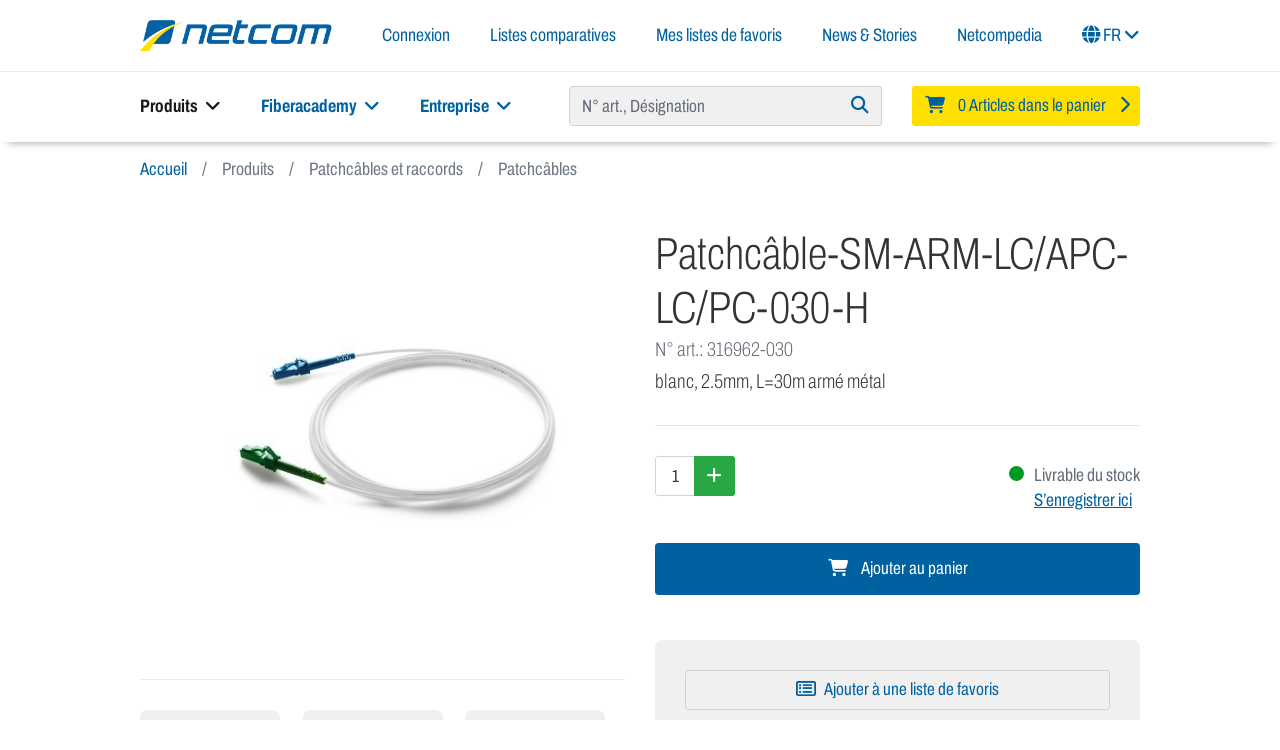

--- FILE ---
content_type: text/html; charset=UTF-8
request_url: https://www.netcomag.ch/fr/Patchcables-et-raccords/Patchcables/Patchcable-SM-ARM-LC-APC-LC-PC-030-H.html
body_size: 27817
content:
<!DOCTYPE html>
<html lang="fr" >
    <head>
                        <meta http-equiv="X-UA-Compatible" content="IE=edge"><meta name="viewport" id="Viewport" content="width=device-width, initial-scale=1"><meta http-equiv="Content-Type" content="text/html; charset=UTF-8"><meta name="format-detection" content="telephone=no"><title>Netcom AG | Patchcâble-SM-ARM-LC/APC-LC/PC-030-H</title><meta name="ROBOTS" content="INDEX, FOLLOW"><meta name="description" content="Patchcâble-SM-ARM-LC/APC-LC/PC-030-H - 1x LC/APC1x LC/PCCâble simplex armé métal blanc, 2.5mmLongueur: 30m"><meta name="keywords" content="patchcâble-sm-arm-lc/apc-lc/pc-030-h, patchcâbles, et, raccords"><meta property="og:site_name" content="https://www.netcomag.ch/"><meta property="og:title" content="Netcom AG | Patchcâble-SM-ARM-LC/APC-LC/PC-030-H"><meta property="og:description" content="Patchcâble-SM-ARM-LC/APC-LC/PC-030-H - 1x LC/APC1x LC/PCCâble simplex armé métal blanc, 2.5mmLongueur: 30m"><meta property="og:type" content="product"><meta property="og:image" content="https://www.netcomag.ch/out/netcom/img/logo_netcom_claim.png"><meta property="og:url" content="https://www.netcomag.ch/fr/Patchcables-et-raccords/Patchcables/Patchcable-SM-ARM-LC-APC-LC-PC-030-H.html"><link rel="canonical" href="https://www.netcomag.ch/fr/Patchcables-et-raccords/Patchcables/Patchcable-SM-ARM-LC-APC-LC-PC-030-H.html"><link rel="alternate" hreflang="x-default" href="https://www.netcomag.ch/Patchkabel-Mittelstuecke/Patchkabel/Patchkabel-SM-ARM-LC-APC-LC-PC-030-H.html"/><link rel="alternate" hreflang="de" href="https://www.netcomag.ch/Patchkabel-Mittelstuecke/Patchkabel/Patchkabel-SM-ARM-LC-APC-LC-PC-030-H.html"/><link rel="alternate" hreflang="fr" href="https://www.netcomag.ch/fr/Patchcables-et-raccords/Patchcables/Patchcable-SM-ARM-LC-APC-LC-PC-030-H.html"/><link rel="shortcut icon" href="https://www.netcomag.ch/out/netcom/img/favicons/favicon.ico?rand=1" type="image/x-icon" /><meta name="mobile-web-app-capable" content="yes"><meta name="apple-mobile-web-app-title" content="Netcom AG"><meta name="apple-mobile-web-app-status-bar-style" content="black-translucent"><link rel="apple-touch-icon" href="https://www.netcomag.ch/out/netcom/img/favicons/touch-icon-iphone.png"><link rel="apple-touch-icon" href="https://www.netcomag.ch/out/netcom/img/favicons/touch-icon-ipad.png" sizes="152x152"><link rel="apple-touch-icon" href="https://www.netcomag.ch/out/netcom/img/favicons/touch-icon-iphone-retina.png" sizes="180x180"><link rel="apple-touch-icon" href="https://www.netcomag.ch/out/netcom/img/favicons/touch-icon-ipad-retina.png" sizes="167x167"><meta name="msapplication-square70x70logo" content="https://www.netcomag.ch/out/netcom/img/favicons/smalltile.png" /><meta name="msapplication-square150x150logo" content="https://www.netcomag.ch/out/netcom/img/favicons/mediumtile.png" /><meta name="msapplication-wide310x150logo" content="https://www.netcomag.ch/out/netcom/img/favicons/widetile.png" /><meta name="msapplication-square310x310logo" content="https://www.netcomag.ch/out/netcom/img/favicons/largetile.png" /><link rel="preconnect" href="https://www.googletagmanager.com"><link rel="dns-prefetch" href="https://www.googletagmanager.com"><link rel="preconnect" href="https://www.google-analytics.com"><link rel="dns-prefetch" href="https://www.google-analytics.com"><script async src="https://www.googletagmanager.com/gtag/js?id=G-KZ6HR922ZL"></script><script>window.dataLayer = window.dataLayer || [];function gtag(){dataLayer.push(arguments);}gtag('js', new Date());gtag('config', 'G-KZ6HR922ZL', {'page_title': 'Patchcâble-SM-ARM-LC/APC-LC/PC-030-H'});</script>

                <link rel="stylesheet" type="text/css" href="https://www.netcomag.ch/out/netcom/src/css/libs/photoswipe.css?1746693266" />
<link rel="stylesheet" type="text/css" href="https://www.netcomag.ch/out/netcom/src/css/styles.min.css?1755767827" />
<link rel="stylesheet" type="text/css" href="https://www.netcomag.ch/modules/ddoe/visualcms/out/src/css/style.min.css" />


                    <style>
                body {
                    background:#ffffff;
                }
            </style>
            </head>

    <body class="cl-details lang-fr">

        

    

    <div class="container-fluid">
        <div class="main-row">
                                
    
            
            <div class="container-fluid container-header" id="stickyHeader">
        <header id="header" class="container header">
            <div class="header-box">
                <div class="row align-items-center">
                    <div class="col logo-col">
                        
                                                                                                                                                <a href="https://www.netcomag.ch/fr/" title="Netcom AG" class="logo-link">
                                <img src="https://www.netcomag.ch/out/netcom/img/logo_netcom.png" alt="Netcom AG" class="logo-img logo-img-shp1 d-none d-md-inline img-fluid">
                                <img src="https://www.netcomag.ch/out/netcom/img/logo_netcom_mobile.jpg" alt="Netcom AG" class="logo-img logo-img-shp1 d-md-none img-fluid">
                            </a>
                        
                    </div>
                    <div class="col-auto menus-col">
                        
                            <nav class="navbar navbar-expand-lg navbar-light">
                                <div class="navbar-collapse" id="navbarHeader">
                                    <ul class="navbar-nav ml-auto">
                                        
                        <li class="nav-item dropdown">
        <a class="nav-link dropdown" role="button" data-toggle="modal" data-target="#ncmodal-register">
            Connexion
        </a>
    </li>


            <li class="nav-item compare">
            <a class="nav-link dropdown-toggle" href="#openDropdownCompare" role="button" id="dropdownCompare" data-toggle="dropdown" aria-haspopup="true" aria-expanded="false">
                Listes comparatives
                <span id="dropdownCompareCount" class="badge badge-light badge-primary d-none">0</span>
            </a>
            <div class="dropdown-menu" aria-labelledby="dropdownCompare" id="dropdownCompareToggle">
                <div id="miniCompareFlyout" class="minicompare" data-target="#miniCompareFlyout">
            <div class="alert alert-danger">S.V.P. sélectionnez au moins un produit !</div>
    </div>
            </div>
        </li>
    

    <li class="nav-item">
        <a class="nav-link" href="https://www.netcomag.ch/mes-favoris/" title="Mes listes de favoris">Mes listes de favoris</a>
    </li>



    <li class="nav-item">
        <a class="nav-link" href="https://www.netcomag.ch/fr/Actualite/">News &amp; Stories</a>
    </li>

    <li class="nav-item">
        <a class="nav-link" href="https://www.netcomag.ch/fr/Netcompedia/">Netcompedia</a>
    </li>


                        <li class="nav-item dropdown">
        <a class="nav-link dropdown" href="#" id="Language-desktop" role="button" data-toggle="dropdown" aria-haspopup="true" aria-expanded="false">
            <i class="fas fa-globe"></i>
            FR
            <i class="fa fa-angle-down"></i>
        </a>

        <ul class="dropdown-menu dropdown-menu-left dropdown-menu-md-right dropdown-language" role="menu">
            
                                                        <li class="dropdown-item">
                        <a class="dropdown-link de" title="Deutsch" href="https://www.netcomag.ch/Patchkabel-Mittelstuecke/Patchkabel/Patchkabel-SM-ARM-LC-APC-LC-PC-030-H.html" hreflang="de">
                            Deutsch
                        </a>
                    </li>
                                                                                                    <li class="dropdown-item active">
                        <a class="dropdown-link fr" title="Français" href="https://www.netcomag.ch/fr/Patchcables-et-raccords/Patchcables/Patchcable-SM-ARM-LC-APC-LC-PC-030-H.html" hreflang="fr">
                            Français
                        </a>
                    </li>
                            
        </ul>
    </li>
                                    </ul>
                                </div>
                            </nav>
                            <div class="nav-mobile text-right">
                                                                                                            <a href="https://www.netcomag.ch/fr/creer-un-compte/" role="button" data-toggle="modal" data-target="#ncmodal-register" title="Connexion">
                                            Connexion
                                        </a>
                                                                    
                                <button class="navbar-toggler basket-button d-none d-lg-inline" type="button" data-toggle="modal" data-target="#basketModal" aria-label="Panier">
                                    <i class="fas fa-shopping-cart"></i>
                                </button>

                                                                    <a class="navbar-toggler basket-button d-lg-none" href="https://www.netcomag.ch/fr/panier/">
                                        <i class="fas fa-shopping-cart"></i>
                                        <span id="headerCartBadge" class="badge d-none">0</span>
                                    </a>
                                
                                <button class="navbar-toggler toggle-menu" type="button" style="width:38px; height: 35px" aria-label="Navigation">
                                    <i class="fas fa-bars collapsed"></i>
                                    <i class="fas fa-times expanded" style="display: none"></i>
                                </button>
                            </div>
                        
                    </div>
                </div>
            </div>

            <div class="fullwidth-separator"></div>

            <div class="header-bottom">
                <div class="row">
                    <div class="col-12 col-lg-5 order-lg-0 navigation-col">
                        
                            <nav id="mainnav" class="navbar navbar-expand-lg navbar-light" role="navigation">
        
            <div class="collapse navbar-collapse navbar-main-collapse">
                <ul id="navigation" class="navbar-nav nav">

                                                                <li class="nav-item dropdown active">
                            <a class="nav-link dropdown-toggle" href="#" role="button" id="dropdownMenuOurProducts" data-toggle="dropdown" aria-haspopup="true" aria-expanded="false">
                                Produits <i class="fas fa-angle-down ml-1"></i>
                            </a>
                            <div class="dropdown-menu" aria-labelledby="dropdownMenuOurProducts">
                                <div class="our-products">
                                    <div class="row product-categorylist">
                                                        <div class="col-6 col-sm-3 col-lg-2 category-item">
                    <a href="https://www.netcomag.ch/fr/Systemes-de-distribution-ODF/" title="Systèmes de distribution ODF" class="img-hover-scale">
                        <img src="https://www.netcomag.ch/out/netcom/img/spinner.gif" data-src="https://www.netcomag.ch/out/pictures/generated/category/thumb/303_171_90/verteilersysteme_odf(2).jpeg" alt="Systèmes de distribution ODF" class="categoryPicture img-fluid">
                        <h2 class="h2 title">Systèmes de distribution ODF</h2>
                    </a>
                </div>
                                                <div class="col-6 col-sm-3 col-lg-2 category-item">
                    <a href="https://www.netcomag.ch/fr/Fiberguide/" title="Fiberguide" class="img-hover-scale">
                        <img src="https://www.netcomag.ch/out/netcom/img/spinner.gif" data-src="https://www.netcomag.ch/out/pictures/generated/category/thumb/303_171_90/fiberguide(2).jpeg" alt="Fiberguide" class="categoryPicture img-fluid">
                        <h2 class="h2 title">Fiberguide</h2>
                    </a>
                </div>
                                                <div class="col-6 col-sm-3 col-lg-2 category-item">
                    <a href="https://www.netcomag.ch/fr/Modules-epissures-patchs/" title="Modules épissures/patchs" class="img-hover-scale">
                        <img src="https://www.netcomag.ch/out/netcom/img/spinner.gif" data-src="https://www.netcomag.ch/out/pictures/generated/category/thumb/303_171_90/spleiss_patch_baugruppen(1).jpeg" alt="Modules épissures/patchs" class="categoryPicture img-fluid">
                        <h2 class="h2 title">Modules épissures/patchs</h2>
                    </a>
                </div>
                                                <div class="col-6 col-sm-3 col-lg-2 category-item">
                    <a href="https://www.netcomag.ch/fr/speedpipe/" title="speedpipe" class="img-hover-scale">
                        <img src="https://www.netcomag.ch/out/netcom/img/spinner.gif" data-src="https://www.netcomag.ch/out/pictures/generated/category/thumb/303_171_90/kategorie_speedpipe.jpg" alt="speedpipe" class="categoryPicture img-fluid">
                        <h2 class="h2 title">speedpipe</h2>
                    </a>
                </div>
                                                <div class="col-6 col-sm-3 col-lg-2 category-item">
                    <a href="https://www.netcomag.ch/fr/Cables-fibres-optiques/" title="Câbles fibres optiques" class="img-hover-scale">
                        <img src="https://www.netcomag.ch/out/netcom/img/spinner.gif" data-src="https://www.netcomag.ch/out/pictures/generated/category/thumb/303_171_90/kategorie_lwl-kabel_2450.jpg" alt="Câbles fibres optiques" class="categoryPicture img-fluid">
                        <h2 class="h2 title">Câbles fibres optiques</h2>
                    </a>
                </div>
                                                                    <div class="col-6 col-sm-3 col-lg-2 category-item">
                    <a href="https://www.netcomag.ch/fr/Systemes-d-etancheite/" title="Systèmes d&#039;étanchéité" class="img-hover-scale">
                        <img src="https://www.netcomag.ch/out/netcom/img/spinner.gif" data-src="https://www.netcomag.ch/out/pictures/generated/category/thumb/303_171_90/abdichtungssystem.jpg" alt="Systèmes d&#039;étanchéité" class="categoryPicture img-fluid">
                        <h2 class="h2 title">Systèmes d&#039;étanchéité</h2>
                    </a>
                </div>
                                                <div class="col-6 col-sm-3 col-lg-2 category-item">
                    <a href="https://www.netcomag.ch/fr/Distribution-outdoor/" title="Distribution outdoor" class="img-hover-scale">
                        <img src="https://www.netcomag.ch/out/netcom/img/spinner.gif" data-src="https://www.netcomag.ch/out/pictures/generated/category/thumb/303_171_90/produkte_verteiler-outdoor2.jpg" alt="Distribution outdoor" class="categoryPicture img-fluid">
                        <h2 class="h2 title">Distribution outdoor</h2>
                    </a>
                </div>
                                                <div class="col-6 col-sm-3 col-lg-2 category-item">
                    <a href="https://www.netcomag.ch/fr/Manchons-et-accessoires/" title="Manchons et accessoires" class="img-hover-scale">
                        <img src="https://www.netcomag.ch/out/netcom/img/spinner.gif" data-src="https://www.netcomag.ch/out/pictures/generated/category/thumb/303_171_90/produkte_muffen-2(1).jpg" alt="Manchons et accessoires" class="categoryPicture img-fluid">
                        <h2 class="h2 title">Manchons et accessoires</h2>
                    </a>
                </div>
                                                <div class="col-6 col-sm-3 col-lg-2 category-item">
                    <a href="https://www.netcomag.ch/fr/HAK-Coffrets-muraux-d-introduction-BEP/" title="HAK Coffrets muraux d&#039;introduction (BEP)" class="img-hover-scale">
                        <img src="https://www.netcomag.ch/out/netcom/img/spinner.gif" data-src="https://www.netcomag.ch/out/pictures/generated/category/thumb/303_171_90/kategorie_bep.jpg" alt="HAK Coffrets muraux d&#039;introduction (BEP)" class="categoryPicture img-fluid">
                        <h2 class="h2 title">HAK Coffrets muraux d&#039;introduction (BEP)</h2>
                    </a>
                </div>
                                                <div class="col-6 col-sm-3 col-lg-2 category-item">
                    <a href="https://www.netcomag.ch/fr/Cassettes-d-epissures/" title="Cassettes d&#039;épissures" class="img-hover-scale">
                        <img src="https://www.netcomag.ch/out/netcom/img/spinner.gif" data-src="https://www.netcomag.ch/out/pictures/generated/category/thumb/303_171_90/produkte_spleisskassetten.jpg" alt="Cassettes d&#039;épissures" class="categoryPicture img-fluid">
                        <h2 class="h2 title">Cassettes d&#039;épissures</h2>
                    </a>
                </div>
                                                <div class="col-6 col-sm-3 col-lg-2 category-item">
                    <a href="https://www.netcomag.ch/fr/Canal-d-installation/" title="Canal d&#039;installation" class="img-hover-scale">
                        <img src="https://www.netcomag.ch/out/netcom/img/spinner.gif" data-src="https://www.netcomag.ch/out/pictures/generated/category/thumb/303_171_90/installationskanaele(2).jpeg" alt="Canal d&#039;installation" class="categoryPicture img-fluid">
                        <h2 class="h2 title">Canal d&#039;installation</h2>
                    </a>
                </div>
                                                <div class="col-6 col-sm-3 col-lg-2 category-item">
                    <a href="https://www.netcomag.ch/fr/FTTH/" title="FTTH" class="img-hover-scale">
                        <img src="https://www.netcomag.ch/out/netcom/img/spinner.gif" data-src="https://www.netcomag.ch/out/pictures/generated/category/thumb/303_171_90/produkte_ftth-2(1).jpg" alt="FTTH" class="categoryPicture img-fluid">
                        <h2 class="h2 title">FTTH</h2>
                    </a>
                </div>
                                                <div class="col-6 col-sm-3 col-lg-2 category-item">
                    <a href="https://www.netcomag.ch/fr/Armoires-19-Rack/" title="Armoires 19&quot; (Rack)" class="img-hover-scale">
                        <img src="https://www.netcomag.ch/out/netcom/img/spinner.gif" data-src="https://www.netcomag.ch/out/pictures/generated/category/thumb/303_171_90/schraenke_19zoll(2).jpeg" alt="Armoires 19&quot; (Rack)" class="categoryPicture img-fluid">
                        <h2 class="h2 title">Armoires 19&quot; (Rack)</h2>
                    </a>
                </div>
                                                <div class="col-6 col-sm-3 col-lg-2 category-item">
                    <a href="https://www.netcomag.ch/fr/Technique-19/" title="Technique 19&quot;" class="img-hover-scale">
                        <img src="https://www.netcomag.ch/out/netcom/img/spinner.gif" data-src="https://www.netcomag.ch/out/pictures/generated/category/thumb/303_171_90/produkte_19zolltechnik-2(1).jpg" alt="Technique 19&quot;" class="categoryPicture img-fluid">
                        <h2 class="h2 title">Technique 19&quot;</h2>
                    </a>
                </div>
                                                <div class="col-6 col-sm-3 col-lg-2 category-item">
                    <a href="https://www.netcomag.ch/fr/Patchcables-et-raccords/" title="Patchcâbles et raccords" class="img-hover-scale">
                        <img src="https://www.netcomag.ch/out/netcom/img/spinner.gif" data-src="https://www.netcomag.ch/out/pictures/generated/category/thumb/303_171_90/produkte_patchkabel.jpg" alt="Patchcâbles et raccords" class="categoryPicture img-fluid">
                        <h2 class="h2 title">Patchcâbles et raccords</h2>
                    </a>
                </div>
                                                <div class="col-6 col-sm-3 col-lg-2 category-item">
                    <a href="https://www.netcomag.ch/fr/Splitters-WDM/" title="Splitters / WDM" class="img-hover-scale">
                        <img src="https://www.netcomag.ch/out/netcom/img/spinner.gif" data-src="https://www.netcomag.ch/out/pictures/generated/category/thumb/303_171_90/1903_splitter-ocm8_2.jpg" alt="Splitters / WDM" class="categoryPicture img-fluid">
                        <h2 class="h2 title">Splitters / WDM</h2>
                    </a>
                </div>
                                                <div class="col-6 col-sm-3 col-lg-2 category-item">
                    <a href="https://www.netcomag.ch/fr/Outillage-et-consommables/" title="Outillage et consommables" class="img-hover-scale">
                        <img src="https://www.netcomag.ch/out/netcom/img/spinner.gif" data-src="https://www.netcomag.ch/out/pictures/generated/category/thumb/303_171_90/produkte_werkzeuge.jpg" alt="Outillage et consommables" class="categoryPicture img-fluid">
                        <h2 class="h2 title">Outillage et consommables</h2>
                    </a>
                </div>
                                                                                                                                <div class="col-6 col-sm-3 col-lg-2 category-item">
                    <a href="https://www.netcomag.ch/fr/Catalogues/" title="Catalogues" class="img-hover-scale">
                        <img src="https://www.netcomag.ch/out/netcom/img/spinner.gif" data-src="https://www.netcomag.ch/out/pictures/generated/category/thumb/303_171_90/kategorie_catalog_2324.jpg" alt="Catalogues" class="categoryPicture img-fluid">
                        <h2 class="h2 title">Catalogues</h2>
                    </a>
                </div>
                                                                    <div class="col-6 col-sm-3 col-lg-2 category-item">
                    <a href="https://www.netcomag.ch/fr/Liquidations/" title="Liquidations" class="img-hover-scale">
                        <img src="https://www.netcomag.ch/out/netcom/img/spinner.gif" data-src="https://www.netcomag.ch/out/pictures/generated/category/thumb/303_171_90/kategorie_ausverkauf2_fr(1).jpg" alt="Liquidations" class="categoryPicture img-fluid">
                        <h2 class="h2 title">Liquidations</h2>
                    </a>
                </div>
                        </div>

                                </div>
                            </div>
                        </li>
                    
                                                                                                                                        <li class="nav-item dropdown">
                            <a class="nav-link dropdown-toggle" href="#" id="desktop-menu-7013669217ed25f1cf7ec40c2855b026" role="button" data-toggle="dropdown" aria-haspopup="true" aria-expanded="false">
                                Fiberacademy <i class="fas fa-angle-down ml-1"></i>
                            </a>
                                                            <div class="dropdown-menu" aria-labelledby="desktop-menu-7013669217ed25f1cf7ec40c2855b026">
                                                                            <a class="dropdown-item" href="https://www.netcomag.ch/fr/fiberacademy/a-propos-de-nous/">
                                            A propos de nous
                                                                                    </a>
                                                                                                                    <a class="dropdown-item" href="https://www.netcomag.ch/fr/fiberacademy/offre-de-cours/">
                                            Offre de cours
                                                                                    </a>
                                                                                                            </div>
                                                    </li>
                                        
                                                                                                                                        <li class="nav-item dropdown">
                            <a class="nav-link dropdown-toggle" href="#" id="desktop-menu-2f7168970bb898bb0786003db8a5f617" role="button" data-toggle="dropdown" aria-haspopup="true" aria-expanded="false">
                                Entreprise <i class="fas fa-angle-down ml-1"></i>
                            </a>
                                                            <div class="dropdown-menu" aria-labelledby="desktop-menu-2f7168970bb898bb0786003db8a5f617">
                                    <div class="row">
                                        <div class="col">
                                            <ul class="list-group">
                                                                                                    <li class="dropdown-link">
                                                        <a class="dropdown-item"  href="https://www.netcomag.ch/fr/Entreprise/A-propos-de-nous/">
                                                            A propos de nous
                                                                                                                    </a>
                                                                                                            </li>
                                                                                                    <li class="dropdown-link">
                                                        <a class="dropdown-item"  href="https://www.netcomag.ch/fr/Entreprise/Histoire-de-l-entreprise/">
                                                            Histoire de l&#039;entreprise
                                                                                                                    </a>
                                                                                                            </li>
                                                                                                    <li class="dropdown-link">
                                                        <a class="dropdown-item"  href="https://www.netcomag.ch/fr/Entreprise/Equipe/">
                                                            Equipe
                                                                                                                    </a>
                                                                                                            </li>
                                                                                                    <li class="dropdown-link">
                                                        <a class="dropdown-item"  href="https://www.netcomag.ch/fr/Entreprise/Nos-forces/">
                                                            Nos forces
                                                                                                                    </a>
                                                                                                            </li>
                                                                                                    <li class="dropdown-link">
                                                        <a class="dropdown-item"  href="https://www.netcomag.ch/fr/commscope-elite-partner/">
                                                            CommScope Elite Distributor
                                                                                                                    </a>
                                                                                                            </li>
                                                                                                    <li class="dropdown-link">
                                                        <a class="dropdown-item"  href="https://www.netcomag.ch/fr/Entreprise/Des-solutions-individuelles/">
                                                            Des solutions individuelles
                                                                                                                    </a>
                                                                                                            </li>
                                                                                                    <li class="dropdown-link">
                                                        <a class="dropdown-item"  href="https://www.netcomag.ch/fr/Entreprise/Netcom-on-Tour/">
                                                            Netcom on Tour
                                                                                                                    </a>
                                                                                                            </li>
                                                                                                    <li class="dropdown-link">
                                                        <a class="dropdown-item"  href="https://www.netcomag.ch/fr/Entreprise/Management-qualite/">
                                                            Management qualité
                                                                                                                    </a>
                                                                                                            </li>
                                                                                                    <li class="dropdown-link">
                                                        <a class="dropdown-item"  href="https://www.netcomag.ch/fr/News/Pigna/">
                                                            Pigna
                                                                                                                    </a>
                                                                                                            </li>
                                                                                                    <li class="dropdown-link">
                                                        <a class="dropdown-item"  href="https://www.netcomag.ch/fr/Entreprise/Downloads/">
                                                            Downloads
                                                                                                                    </a>
                                                                                                            </li>
                                                                                                    <li class="dropdown-link">
                                                        <a class="dropdown-item"  href="https://www.netcomag.ch/fr/Entreprise/Contact/">
                                                            Contact
                                                                                                                    </a>
                                                                                                            </li>
                                                                                                    <li class="dropdown-link">
                                                        <a class="dropdown-item"  href="https://www.netcomag.ch/fr/Entreprise/CGV-protection-des-donnees/">
                                                            CGV &amp; protection des données
                                                                                                                    </a>
                                                                                                            </li>
                                                                                                                                                    <li class="dropdown-item">
                                                        <a class="dropdown-link" href="https://www.netcomag.ch/fr/Emplois/">
                                                            Emplois
                                                        </a>
                                                    </li>
                                                                                            </ul>
                                        </div>
                                        <div class="col-8 col-xl-6">
                                            <ul class="list-group list-unstyled">
                                                                                                    <li class="mb-2">
                                                        <a class="dropdown-item" href="https://www.netcomag.ch/fr/Actualite/">
                                                            News &amp; Stories
                                                        </a>
                                                        



    <div class="teaser-container">
                    

<div class="teaser-item">
    <a class="dropdown-item" href="https://www.netcomag.ch/fr/News/NOVUX/" title="NOVUX">        <div class="teaser-picture" data-teaser-picture-url="https://www.netcomag.ch/out/pictures/optimized/media/csc3-u4d6a1bc000_nvx-csc100-sp-s-sw-12lc-apc-eia_2.jpg"></div>
        <span class="teaser-title">NOVUX</span>
    </a></div>


                    

<div class="teaser-item">
    <a class="dropdown-item" href="https://www.netcomag.ch/fr/News/Pigna/" title="Des dons au lieu de cartes de Noël">        <div class="teaser-picture" data-teaser-picture-url="https://www.netcomag.ch/out/pictures/optimized/media/wascherei.jpg"></div>
        <span class="teaser-title">Des dons au lieu de cartes de Noël</span>
    </a></div>


            </div>

                                                    </li>
                                                
                                                                                                    <li class="">
                                                        <a class="dropdown-item" href="https://www.netcomag.ch/fr/Success-Stories/">
                                                            Success Stories
                                                        </a>
                                                        



    <div class="teaser-container">
                    

<div class="teaser-item">
    <a class="dropdown-item" href="https://www.netcomag.ch/fr/Success-Stories/Une-base-solide-pour-l-avenir-numerique/" title="">        <div class="teaser-picture" data-teaser-picture-url="https://www.netcomag.ch/out/pictures/optimized/media/cover_gagnet.jpg"></div>
        <span class="teaser-title"></span>
    </a></div>


                    

<div class="teaser-item">
    <a class="dropdown-item" href="https://www.netcomag.ch/fr/Erfolgsgeschichten/Zukunftsweisender-Netzausbau/" title="">        <div class="teaser-picture" data-teaser-picture-url="https://www.netcomag.ch/out/pictures/optimized/media/eg_cover_thruwerke.jpg"></div>
        <span class="teaser-title"></span>
    </a></div>


            </div>

                                                    </li>
                                                                                            </ul>
                                        </div>
                                    </div>
                                </div>
                                                    </li>
                                    </ul>
            </div>
        
    </nav>

                        
                    </div>
                    <div class="col-12 col-lg-4 order-lg-1 search-col">
                            <div id="findologic_suggester" style="min-height:40px">
        <findologic-suggester
                button_title="Rechercher"
                form_action="https://www.netcomag.ch/rechercher/"
                search_param=""
        >
        </findologic-suggester>
    </div>
                    </div>
                    <div class="col-12 col-lg-3 col-md-4 order-lg-2 basket-col">
                        
                                                                                                                                                <div class="btn-group minibasket-menu">
            <button type="button" aria-label="Minibasket" class="btn dropdown-toggle" data-toggle="modal" data-target="#basketModal" data-href="https://www.netcomag.ch/fr/panier/">
            
                <i class="fa fa-shopping-cart" aria-hidden="true"></i>
                <span class="shopping-cart-text">0 Articles dans le panier</span>
                <i class="fa fa-chevron-right" aria-hidden="true"></i>
            
        </button>
    </div>
                        
                    </div>
                </div>
            </div>
        </header>
        <div class="container-fullwidth d-lg-none hr-shadow"><hr></div>
        <div class="menu-wrapper">
    <div class="list-wrapper">
                                                                            <ul class="menu level-1">
        <li class="menu-item">
        <a href="https://www.netcomag.ch/fr/Produits/" class="nested">Produits</a>
                    <ul class="sub-menu level-2">
                                <li class="menu-item menu-current">
                    Produits
                </li>
                                                                                                                                    <li class="menu-item">
                                <a class="nested" href="https://www.netcomag.ch/fr/Systemes-de-distribution-ODF/" title="Systèmes de distribution ODF">
                                    Systèmes de distribution ODF
                                </a>
                                                                                                        <ul class="sub-menu level-3">
                                        <li class="menu-item menu-current">
                                            Systèmes de distribution ODF
                                        </li>
                                        <li class="menu-item">
                                            <a href="https://www.netcomag.ch/fr/Systemes-de-distribution-ODF/">Tous les produits</a>
                                        </li>
                                                                                                                <li class="menu-item">
                                <a class="" href="https://www.netcomag.ch/fr/Systemes-de-distribution-ODF/Armoires-de-distribution-FIST-GR3/" title="Armoires de distribution FIST GR3">
                                    Armoires de distribution FIST GR3
                                </a>
                                                            </li>
                                                                                                <li class="menu-item">
                                <a class="" href="https://www.netcomag.ch/fr/Systemes-de-distribution-ODF/Accessoires-FIST-GR3/" title="Accessoires FIST GR3">
                                    Accessoires FIST GR3
                                </a>
                                                            </li>
                                                                                                <li class="menu-item">
                                <a class="" href="https://www.netcomag.ch/fr/Systemes-de-distribution-ODF/Armoires-de-distribution-FACT/" title="Armoires de distribution FACT">
                                    Armoires de distribution FACT
                                </a>
                                                            </li>
                                                                                                <li class="menu-item">
                                <a class="" href="https://www.netcomag.ch/fr/Systemes-de-distribution-ODF/Accessoires-FACT/" title="Accessoires FACT">
                                    Accessoires FACT
                                </a>
                                                            </li>
                                                                                                <li class="menu-item">
                                <a class="" href="https://www.netcomag.ch/fr/Systemes-de-distribution-ODF/Armoires-de-distribution-FACT-nc/" title="Armoires de distribution FACT">
                                    Armoires de distribution FACT
                                </a>
                                                            </li>
                                                                                                                                            <li class="menu-item">
                                <a class="" href="https://www.netcomag.ch/fr/Systemes-de-distribution-ODF/Armoire-murale-FIST/" title="Armoire murale FIST">
                                    Armoire murale FIST
                                </a>
                                                            </li>
                                                                                                <li class="menu-item">
                                <a class="" href="https://www.netcomag.ch/fr/Systemes-de-distribution-ODF/Armoire-d-epissures-SPS/" title="Armoire d&#039;épissures SPS">
                                    Armoire d&#039;épissures SPS
                                </a>
                                                            </li>
                                                                                                                </ul>
                                                            </li>
                                                                                                <li class="menu-item">
                                <a class="nested" href="https://www.netcomag.ch/fr/Fiberguide/" title="Fiberguide">
                                    Fiberguide
                                </a>
                                                                                                        <ul class="sub-menu level-3">
                                        <li class="menu-item menu-current">
                                            Fiberguide
                                        </li>
                                        <li class="menu-item">
                                            <a href="https://www.netcomag.ch/fr/Fiberguide/">Tous les produits</a>
                                        </li>
                                                                                                                                                            <li class="menu-item">
                                <a class="" href="https://www.netcomag.ch/fr/Fiberguide/Canaux-Fiberguide/" title="Canaux Fiberguide">
                                    Canaux Fiberguide
                                </a>
                                                            </li>
                                                                                                                                                                                                                                                                                                                                                                        <li class="menu-item">
                                <a class="" href="https://www.netcomag.ch/fr/Fiberguide/Adaptateurs-Fiberguide/" title="Adaptateurs Fiberguide">
                                    Adaptateurs Fiberguide
                                </a>
                                                            </li>
                                                                                                <li class="menu-item">
                                <a class="" href="https://www.netcomag.ch/fr/Fiberguide/Sortie-Express-Fiberguide/" title="Sortie Express Fiberguide">
                                    Sortie Express Fiberguide
                                </a>
                                                            </li>
                                                                                                <li class="menu-item">
                                <a class="" href="https://www.netcomag.ch/fr/Fiberguide/Accessoires-Fiberguide/" title="Accessoires Fiberguide">
                                    Accessoires Fiberguide
                                </a>
                                                            </li>
                                                                                                                                            <li class="menu-item">
                                <a class="" href="https://www.netcomag.ch/fr/Fiberguide/Fixation-Fiberguide/" title="Fixation Fiberguide">
                                    Fixation Fiberguide
                                </a>
                                                            </li>
                                                                                                                                                            </ul>
                                                            </li>
                                                                                                <li class="menu-item">
                                <a class="nested" href="https://www.netcomag.ch/fr/Modules-epissures-patchs/" title="Modules épissures/patchs">
                                    Modules épissures/patchs
                                </a>
                                                                                                        <ul class="sub-menu level-3">
                                        <li class="menu-item menu-current">
                                            Modules épissures/patchs
                                        </li>
                                        <li class="menu-item">
                                            <a href="https://www.netcomag.ch/fr/Modules-epissures-patchs/">Tous les produits</a>
                                        </li>
                                                                                                                <li class="menu-item">
                                <a class="" href="https://www.netcomag.ch/fr/Modules-epissures-patchs/FACT-Modules-epissures-patchs/" title="FACT Modules épissures/patchs">
                                    FACT Modules épissures/patchs
                                </a>
                                                            </li>
                                                                                                <li class="menu-item">
                                <a class="" href="https://www.netcomag.ch/fr/Modules-epissures-patchs/FACT-Modules-patchs-patchs/" title="FACT Modules patchs/patchs">
                                    FACT Modules patchs/patchs
                                </a>
                                                            </li>
                                                                                                <li class="menu-item">
                                <a class="" href="https://www.netcomag.ch/fr/Modules-epissures-patchs/FACT-Modules-epissures-epissures/" title="FACT Modules épissures/épissures">
                                    FACT Modules épissures/épissures
                                </a>
                                                            </li>
                                                                                                                                            <li class="menu-item">
                                <a class="" href="https://www.netcomag.ch/fr/Modules-epissures-patchs/FACT-Accessoires/" title="FACT Accessoires">
                                    FACT Accessoires
                                </a>
                                                            </li>
                                                                                                <li class="menu-item">
                                <a class="" href="https://www.netcomag.ch/fr/Modules-epissures-patchs/MFPS-Modules-epissures-patchs/" title="MFPS - Modules épissures/patchs">
                                    MFPS - Modules épissures/patchs
                                </a>
                                                            </li>
                                                                                                <li class="menu-item">
                                <a class="" href="https://www.netcomag.ch/fr/Modules-epissures-patchs/MFPS-Modules-patchs-patchs/" title="MFPS - Modules patchs/patchs">
                                    MFPS - Modules patchs/patchs
                                </a>
                                                            </li>
                                                                                                <li class="menu-item">
                                <a class="" href="https://www.netcomag.ch/fr/Modules-epissures-patchs/FIST-Modules-epissures/" title="FIST - Modules épissures">
                                    FIST - Modules épissures
                                </a>
                                                            </li>
                                                                                                <li class="menu-item">
                                <a class="" href="https://www.netcomag.ch/fr/Modules-epissures-patchs/FIST-Modules-epissures-patchs/" title="FIST - Modules épissures/patchs">
                                    FIST - Modules épissures/patchs
                                </a>
                                                            </li>
                                                                                                <li class="menu-item">
                                <a class="" href="https://www.netcomag.ch/fr/Modules-epissures-patchs/FIST-Plateaux-epissures-patchs/" title="FIST - Plateaux épissures/patchs">
                                    FIST - Plateaux épissures/patchs
                                </a>
                                                            </li>
                                                                                                <li class="menu-item">
                                <a class="" href="https://www.netcomag.ch/fr/Modules-epissures-patchs/FIST-Plateaux-patchs-patchs/" title="FIST - Plateaux patchs/patchs">
                                    FIST - Plateaux patchs/patchs
                                </a>
                                                            </li>
                                                                                                <li class="menu-item">
                                <a class="" href="https://www.netcomag.ch/fr/Modules-epissures-patchs/FIST-Modules-15/" title="FIST - Modules 15&quot;">
                                    FIST - Modules 15&quot;
                                </a>
                                                            </li>
                                                                                                                </ul>
                                                            </li>
                                                                                                <li class="menu-item">
                                <a class="nested" href="https://www.netcomag.ch/fr/speedpipe/" title="speedpipe">
                                    speedpipe
                                </a>
                                                                                                        <ul class="sub-menu level-3">
                                        <li class="menu-item menu-current">
                                            speedpipe
                                        </li>
                                        <li class="menu-item">
                                            <a href="https://www.netcomag.ch/fr/speedpipe/">Tous les produits</a>
                                        </li>
                                                                                                                <li class="menu-item">
                                <a class="" href="https://www.netcomag.ch/fr/speedpipe/Microtubes-outdoor/" title="Microtubes outdoor">
                                    Microtubes outdoor
                                </a>
                                                            </li>
                                                                                                <li class="menu-item">
                                <a class="" href="https://www.netcomag.ch/fr/speedpipe/Multitubes/" title="Multitubes">
                                    Multitubes
                                </a>
                                                            </li>
                                                                                                <li class="menu-item">
                                <a class="" href="https://www.netcomag.ch/fr/speedpipe/Microtubes-indoor/" title="Microtubes indoor">
                                    Microtubes indoor
                                </a>
                                                            </li>
                                                                                                <li class="menu-item">
                                <a class="" href="https://www.netcomag.ch/fr/speedpipe/Accessoires-speedpipe/" title="Accessoires speedpipe">
                                    Accessoires speedpipe
                                </a>
                                                            </li>
                                                                                                <li class="menu-item">
                                <a class="" href="https://www.netcomag.ch/fr/speedpipe/Outillages-seed-pipe/" title="Outillages seed-pipe">
                                    Outillages seed-pipe
                                </a>
                                                            </li>
                                                                                                                                                                                                                                    <li class="menu-item">
                                <a class="" href="https://www.netcomag.ch/fr/speedpipe/Elitex-Etancheite-Gas-et-eau/" title="Elitex- Etanchéité Gas et eau">
                                    Elitex- Etanchéité Gas et eau
                                </a>
                                                            </li>
                                                                                                                </ul>
                                                            </li>
                                                                                                <li class="menu-item">
                                <a class="nested" href="https://www.netcomag.ch/fr/Cables-fibres-optiques/" title="Câbles fibres optiques">
                                    Câbles fibres optiques
                                </a>
                                                                                                        <ul class="sub-menu level-3">
                                        <li class="menu-item menu-current">
                                            Câbles fibres optiques
                                        </li>
                                        <li class="menu-item">
                                            <a href="https://www.netcomag.ch/fr/Cables-fibres-optiques/">Tous les produits</a>
                                        </li>
                                                                                                                <li class="menu-item">
                                <a class="" href="https://www.netcomag.ch/fr/Cables-fibres-optiques/Micro-cable/" title="Micro-câble">
                                    Micro-câble
                                </a>
                                                            </li>
                                                                                                                                            <li class="menu-item">
                                <a class="" href="https://www.netcomag.ch/fr/Cables-fibres-optiques/Mini-cable/" title="Mini-câble">
                                    Mini-câble
                                </a>
                                                            </li>
                                                                                                <li class="menu-item">
                                <a class="" href="https://www.netcomag.ch/fr/Cables-fibres-optiques/Cable-exterieur/" title="Câble extérieur">
                                    Câble extérieur
                                </a>
                                                            </li>
                                                                                                <li class="menu-item">
                                <a class="" href="https://www.netcomag.ch/fr/Cables-fibres-optiques/Cable-universal/" title="Câble universal">
                                    Câble universal
                                </a>
                                                            </li>
                                                                                                                </ul>
                                                            </li>
                                                                                                                                            <li class="menu-item">
                                <a class="nested" href="https://www.netcomag.ch/fr/Systemes-d-etancheite/" title="Systèmes d&#039;étanchéité">
                                    Systèmes d&#039;étanchéité
                                </a>
                                                                                                        <ul class="sub-menu level-3">
                                        <li class="menu-item menu-current">
                                            Systèmes d&#039;étanchéité
                                        </li>
                                        <li class="menu-item">
                                            <a href="https://www.netcomag.ch/fr/Systemes-d-etancheite/">Tous les produits</a>
                                        </li>
                                                                                                                <li class="menu-item">
                                <a class="" href="https://www.netcomag.ch/fr/Systemes-d-etancheite/Introductions-batiment-MD1-FTTH/" title="Introductions bâtiment MD1 FTTH">
                                    Introductions bâtiment MD1 FTTH
                                </a>
                                                            </li>
                                                                                                <li class="menu-item">
                                <a class="" href="https://www.netcomag.ch/fr/Systemes-d-etancheite/Traversees-de-mur-FiloSeal/" title="Traversées de mur FiloSeal+">
                                    Traversées de mur FiloSeal+
                                </a>
                                                            </li>
                                                                                                <li class="menu-item">
                                <a class="" href="https://www.netcomag.ch/fr/Systemes-d-etancheite/Ballon-d-etancheite-TDUX/" title="Ballon d&#039;étanchéité TDUX">
                                    Ballon d&#039;étanchéité TDUX
                                </a>
                                                            </li>
                                                                                                                                            <li class="menu-item">
                                <a class="" href="https://www.netcomag.ch/fr/Systemes-d-etancheite/Pates-d-etancheite/" title="Pâtes d&#039;étanchéité">
                                    Pâtes d&#039;étanchéité
                                </a>
                                                            </li>
                                                                                                                </ul>
                                                            </li>
                                                                                                <li class="menu-item">
                                <a class="nested" href="https://www.netcomag.ch/fr/Distribution-outdoor/" title="Distribution outdoor">
                                    Distribution outdoor
                                </a>
                                                                                                        <ul class="sub-menu level-3">
                                        <li class="menu-item menu-current">
                                            Distribution outdoor
                                        </li>
                                        <li class="menu-item">
                                            <a href="https://www.netcomag.ch/fr/Distribution-outdoor/">Tous les produits</a>
                                        </li>
                                                                                                                                                            <li class="menu-item">
                                <a class="" href="https://www.netcomag.ch/fr/Distribution-outdoor/Cabine-de-distribution-VK/" title="Cabine de distribution VK">
                                    Cabine de distribution VK
                                </a>
                                                            </li>
                                                                                                                                            <li class="menu-item">
                                <a class="" href="https://www.netcomag.ch/fr/Distribution-outdoor/Chambres-a-cable-0250x0250mm-int/" title="Chambres à câble 0250x0250mm (int.)">
                                    Chambres à câble 0250x0250mm (int.)
                                </a>
                                                            </li>
                                                                                                                                                                                        <li class="menu-item">
                                <a class="" href="https://www.netcomag.ch/fr/Distribution-outdoor/Chambres-a-cables-complete/" title="Chambres à câbles complète">
                                    Chambres à câbles complète
                                </a>
                                                            </li>
                                                                                                <li class="menu-item">
                                <a class="" href="https://www.netcomag.ch/fr/Distribution-outdoor/Chambres-a-cables-Accessoires/" title="Chambres à câbles Accessoires">
                                    Chambres à câbles Accessoires
                                </a>
                                                            </li>
                                                                                                                                                                                                                                                                                                                                                                                                                                    </ul>
                                                            </li>
                                                                                                <li class="menu-item">
                                <a class="nested" href="https://www.netcomag.ch/fr/Manchons-et-accessoires/" title="Manchons et accessoires">
                                    Manchons et accessoires
                                </a>
                                                                                                        <ul class="sub-menu level-3">
                                        <li class="menu-item menu-current">
                                            Manchons et accessoires
                                        </li>
                                        <li class="menu-item">
                                            <a href="https://www.netcomag.ch/fr/Manchons-et-accessoires/">Tous les produits</a>
                                        </li>
                                                                                                                <li class="menu-item">
                                <a class="" href="https://www.netcomag.ch/fr/Manchons-et-accessoires/Manchons-FIST-therm/" title="Manchons FIST  / therm.">
                                    Manchons FIST  / therm.
                                </a>
                                                            </li>
                                                                                                <li class="menu-item">
                                <a class="" href="https://www.netcomag.ch/fr/Manchons-et-accessoires/Manchons-FIST-gel/" title="Manchons FIST / gel">
                                    Manchons FIST / gel
                                </a>
                                                            </li>
                                                                                                <li class="menu-item">
                                <a class="" href="https://www.netcomag.ch/fr/Manchons-et-accessoires/Manchons-FIST-accessoires/" title="Manchons FIST / accessoires">
                                    Manchons FIST / accessoires
                                </a>
                                                            </li>
                                                                                                <li class="menu-item">
                                <a class="" href="https://www.netcomag.ch/fr/Manchons-et-accessoires/Manchon-gel-MSC/" title="Manchon gel MSC">
                                    Manchon gel MSC
                                </a>
                                                            </li>
                                                                                                <li class="menu-item">
                                <a class="" href="https://www.netcomag.ch/fr/Manchons-et-accessoires/Manchon-MSC-accessoires/" title="Manchon MSC / accessoires">
                                    Manchon MSC / accessoires
                                </a>
                                                            </li>
                                                                                                <li class="menu-item">
                                <a class="" href="https://www.netcomag.ch/fr/Manchons-et-accessoires/Manchon-gel-EDSA/" title="Manchon gel EDSA">
                                    Manchon gel EDSA
                                </a>
                                                            </li>
                                                                                                                                            <li class="menu-item">
                                <a class="" href="https://www.netcomag.ch/fr/Manchons-et-accessoires/Support-manchons-FIST/" title="Support manchons FIST">
                                    Support manchons FIST
                                </a>
                                                            </li>
                                                                                                <li class="menu-item">
                                <a class="" href="https://www.netcomag.ch/fr/Manchons-et-accessoires/FIST-Work-Stand/" title="FIST Work Stand">
                                    FIST Work Stand
                                </a>
                                                            </li>
                                                                                                <li class="menu-item">
                                <a class="" href="https://www.netcomag.ch/fr/Manchons-et-accessoires/Manchons-FOSC/" title="Manchons FOSC">
                                    Manchons FOSC
                                </a>
                                                            </li>
                                                                                                <li class="menu-item">
                                <a class="" href="https://www.netcomag.ch/fr/Manchons-et-accessoires/Manchons-Novux/" title="Manchons Novux">
                                    Manchons Novux
                                </a>
                                                            </li>
                                                                                                <li class="menu-item">
                                <a class="" href="https://www.netcomag.ch/fr/Manchons-et-accessoires/Accessoires-Novux/" title="Accessoires Novux">
                                    Accessoires Novux
                                </a>
                                                            </li>
                                                                                                <li class="menu-item">
                                <a class="" href="https://www.netcomag.ch/fr/Manchons-et-accessoires/Manchons-TENIO/" title="Manchons TENIO">
                                    Manchons TENIO
                                </a>
                                                            </li>
                                                                                                <li class="menu-item">
                                <a class="" href="https://www.netcomag.ch/fr/Manchons-et-accessoires/Manchons-cloche-OPGW/" title="Manchons cloche OPGW">
                                    Manchons cloche OPGW
                                </a>
                                                            </li>
                                                                                                <li class="menu-item">
                                <a class="" href="https://www.netcomag.ch/fr/Manchons-et-accessoires/Autres-manchons/" title="Autres manchons">
                                    Autres manchons
                                </a>
                                                            </li>
                                                                                                                                                                                        <li class="menu-item">
                                <a class="" href="https://www.netcomag.ch/fr/Manchons-et-accessoires/Accessoires-manchons/" title="Accessoires manchons">
                                    Accessoires manchons
                                </a>
                                                            </li>
                                                                                                                </ul>
                                                            </li>
                                                                                                <li class="menu-item">
                                <a class="nested" href="https://www.netcomag.ch/fr/HAK-Coffrets-muraux-d-introduction-BEP/" title="HAK Coffrets muraux d&#039;introduction (BEP)">
                                    HAK Coffrets muraux d&#039;introduction (BEP)
                                </a>
                                                                                                        <ul class="sub-menu level-3">
                                        <li class="menu-item menu-current">
                                            HAK Coffrets muraux d&#039;introduction (BEP)
                                        </li>
                                        <li class="menu-item">
                                            <a href="https://www.netcomag.ch/fr/HAK-Coffrets-muraux-d-introduction-BEP/">Tous les produits</a>
                                        </li>
                                                                                                                <li class="menu-item">
                                <a class="" href="https://www.netcomag.ch/fr/HAK-Coffrets-muraux-d-introduction-BEP/OTO-BEP/" title="OTO@BEP">
                                    OTO@BEP
                                </a>
                                                            </li>
                                                                                                <li class="menu-item">
                                <a class="" href="https://www.netcomag.ch/fr/HAK-Coffrets-muraux-d-introduction-BEP/BUDI-2S/" title="BUDI-2S">
                                    BUDI-2S
                                </a>
                                                            </li>
                                                                                                <li class="menu-item">
                                <a class="" href="https://www.netcomag.ch/fr/HAK-Coffrets-muraux-d-introduction-BEP/BUDI-1S/" title="BUDI-1S">
                                    BUDI-1S
                                </a>
                                                            </li>
                                                                                                <li class="menu-item">
                                <a class="" href="https://www.netcomag.ch/fr/HAK-Coffrets-muraux-d-introduction-BEP/BUDI-S/" title="BUDI-S">
                                    BUDI-S
                                </a>
                                                            </li>
                                                                                                <li class="menu-item">
                                <a class="" href="https://www.netcomag.ch/fr/HAK-Coffrets-muraux-d-introduction-BEP/BUDI-M/" title="BUDI-M">
                                    BUDI-M
                                </a>
                                                            </li>
                                                                                                <li class="menu-item">
                                <a class="" href="https://www.netcomag.ch/fr/HAK-Coffrets-muraux-d-introduction-BEP/BUDI-2S-equipe/" title="BUDI-2S équipé">
                                    BUDI-2S équipé
                                </a>
                                                            </li>
                                                                                                <li class="menu-item">
                                <a class="" href="https://www.netcomag.ch/fr/HAK-Coffrets-muraux-d-introduction-BEP/BUDI-1S-equipe/" title="BUDI-1S équipé">
                                    BUDI-1S équipé
                                </a>
                                                            </li>
                                                                                                <li class="menu-item">
                                <a class="" href="https://www.netcomag.ch/fr/HAK-Coffrets-muraux-d-introduction-BEP/BUDI-S-equipe/" title="BUDI-S équipé">
                                    BUDI-S équipé
                                </a>
                                                            </li>
                                                                                                <li class="menu-item">
                                <a class="" href="https://www.netcomag.ch/fr/HAK-Coffrets-muraux-d-introduction-BEP/BUDI-M-equipe/" title="BUDI-M équipé">
                                    BUDI-M équipé
                                </a>
                                                            </li>
                                                                                                                                            <li class="menu-item">
                                <a class="" href="https://www.netcomag.ch/fr/HAK-Coffrets-muraux-d-introduction-BEP/FOWB/" title="FOWB">
                                    FOWB
                                </a>
                                                            </li>
                                                                                                <li class="menu-item">
                                <a class="" href="https://www.netcomag.ch/fr/HAK-Coffrets-muraux-d-introduction-BEP/Distributeurs-muraux-ASV/" title="Distributeurs muraux ASV">
                                    Distributeurs muraux ASV
                                </a>
                                                            </li>
                                                                                                <li class="menu-item">
                                <a class="" href="https://www.netcomag.ch/fr/HAK-Coffrets-muraux-d-introduction-BEP/Distributeurs-muraux-MSV/" title="Distributeurs muraux MSV">
                                    Distributeurs muraux MSV
                                </a>
                                                            </li>
                                                                                                <li class="menu-item">
                                <a class="" href="https://www.netcomag.ch/fr/HAK-Coffrets-muraux-d-introduction-BEP/Distributeurs-muraux-SPV/" title="Distributeurs muraux SPV">
                                    Distributeurs muraux SPV
                                </a>
                                                            </li>
                                                                                                <li class="menu-item">
                                <a class="" href="https://www.netcomag.ch/fr/HAK-Coffrets-muraux-d-introduction-BEP/HAK-Hybride/" title="HAK Hybride">
                                    HAK Hybride
                                </a>
                                                            </li>
                                                                                                <li class="menu-item">
                                <a class="" href="https://www.netcomag.ch/fr/HAK-Coffrets-muraux-d-introduction-BEP/Divers-coffrets-muraux/" title="Divers coffrets muraux">
                                    Divers coffrets muraux
                                </a>
                                                            </li>
                                                                                                <li class="menu-item">
                                <a class="" href="https://www.netcomag.ch/fr/HAK-Coffrets-muraux-d-introduction-BEP/Accessoires-HAK/" title="Accessoires HAK">
                                    Accessoires HAK
                                </a>
                                                            </li>
                                                                                                                                                                                                        </ul>
                                                            </li>
                                                                                                <li class="menu-item">
                                <a class="nested" href="https://www.netcomag.ch/fr/Cassettes-d-epissures/" title="Cassettes d&#039;épissures">
                                    Cassettes d&#039;épissures
                                </a>
                                                                                                        <ul class="sub-menu level-3">
                                        <li class="menu-item menu-current">
                                            Cassettes d&#039;épissures
                                        </li>
                                        <li class="menu-item">
                                            <a href="https://www.netcomag.ch/fr/Cassettes-d-epissures/">Tous les produits</a>
                                        </li>
                                                                                                                <li class="menu-item">
                                <a class="" href="https://www.netcomag.ch/fr/Cassettes-d-epissures/FIST-cassettes-d-epissures/" title="FIST - cassettes d&#039;épissures">
                                    FIST - cassettes d&#039;épissures
                                </a>
                                                            </li>
                                                                                                <li class="menu-item">
                                <a class="" href="https://www.netcomag.ch/fr/Cassettes-d-epissures/FOSC-cassettes-d-epissures/" title="FOSC - cassettes d&#039;épissures">
                                    FOSC - cassettes d&#039;épissures
                                </a>
                                                            </li>
                                                                                                <li class="menu-item">
                                <a class="" href="https://www.netcomag.ch/fr/Cassettes-d-epissures/Protections-d-epissures/" title="Protections d&#039;épissures">
                                    Protections d&#039;épissures
                                </a>
                                                            </li>
                                                                                                <li class="menu-item">
                                <a class="" href="https://www.netcomag.ch/fr/Cassettes-d-epissures/Div-Cassettes-d-epissures/" title="Div. Cassettes d&#039;épissures">
                                    Div. Cassettes d&#039;épissures
                                </a>
                                                            </li>
                                                                                                                </ul>
                                                            </li>
                                                                                                <li class="menu-item">
                                <a class="nested" href="https://www.netcomag.ch/fr/Canal-d-installation/" title="Canal d&#039;installation">
                                    Canal d&#039;installation
                                </a>
                                                                                                        <ul class="sub-menu level-3">
                                        <li class="menu-item menu-current">
                                            Canal d&#039;installation
                                        </li>
                                        <li class="menu-item">
                                            <a href="https://www.netcomag.ch/fr/Canal-d-installation/">Tous les produits</a>
                                        </li>
                                                                                                                <li class="menu-item">
                                <a class="" href="https://www.netcomag.ch/fr/Canal-d-installation/IK-plast-5-x-9-10-x-10mm/" title="IK plast. 5 x 9 / 10 x 10mm">
                                    IK plast. 5 x 9 / 10 x 10mm
                                </a>
                                                            </li>
                                                                                                <li class="menu-item">
                                <a class="" href="https://www.netcomag.ch/fr/Canal-d-installation/IK-plast-15-x-15mm/" title="IK plast. 15 x 15mm">
                                    IK plast. 15 x 15mm
                                </a>
                                                            </li>
                                                                                                                                            <li class="menu-item">
                                <a class="" href="https://www.netcomag.ch/fr/Canal-d-installation/IK-plast-25-x-40mm/" title="IK plast. 25 x 40mm">
                                    IK plast. 25 x 40mm
                                </a>
                                                            </li>
                                                                                                <li class="menu-item">
                                <a class="" href="https://www.netcomag.ch/fr/Canal-d-installation/IK-plast-40-x-40mm/" title="IK plast. 40 x 40mm">
                                    IK plast. 40 x 40mm
                                </a>
                                                            </li>
                                                                                                <li class="menu-item">
                                <a class="" href="https://www.netcomag.ch/fr/Canal-d-installation/IK-plast-40-x-60mm/" title="IK plast. 40 x 60mm">
                                    IK plast. 40 x 60mm
                                </a>
                                                            </li>
                                                                                                <li class="menu-item">
                                <a class="" href="https://www.netcomag.ch/fr/Canal-d-installation/IK-plast-40-x-90mm/" title="IK plast. 40 x 90mm">
                                    IK plast. 40 x 90mm
                                </a>
                                                            </li>
                                                                                                <li class="menu-item">
                                <a class="" href="https://www.netcomag.ch/fr/Canal-d-installation/IK-plast-40-x-110mm/" title="IK plast. 40 x 110mm">
                                    IK plast. 40 x 110mm
                                </a>
                                                            </li>
                                                                                                <li class="menu-item">
                                <a class="" href="https://www.netcomag.ch/fr/Canal-d-installation/IK-plast-60-x-60mm/" title="IK plast. 60 x 60mm">
                                    IK plast. 60 x 60mm
                                </a>
                                                            </li>
                                                                                                <li class="menu-item">
                                <a class="" href="https://www.netcomag.ch/fr/Canal-d-installation/IK-plast-60-x-90mm/" title="IK plast. 60 x 90mm">
                                    IK plast. 60 x 90mm
                                </a>
                                                            </li>
                                                                                                <li class="menu-item">
                                <a class="" href="https://www.netcomag.ch/fr/Canal-d-installation/IK-plast-60-x-110mm/" title="IK plast. 60 x 110mm">
                                    IK plast. 60 x 110mm
                                </a>
                                                            </li>
                                                                                                <li class="menu-item">
                                <a class="" href="https://www.netcomag.ch/fr/Canal-d-installation/IK-plast-60-x-150mm/" title="IK plast. 60 x 150mm">
                                    IK plast. 60 x 150mm
                                </a>
                                                            </li>
                                                                                                <li class="menu-item">
                                <a class="" href="https://www.netcomag.ch/fr/Canal-d-installation/IK-plast-60-x-200mm/" title="IK plast. 60 x 200mm">
                                    IK plast. 60 x 200mm
                                </a>
                                                            </li>
                                                                                                <li class="menu-item">
                                <a class="" href="https://www.netcomag.ch/fr/Canal-d-installation/IK-plast-60-x-230mm/" title="IK plast. 60 x 230mm">
                                    IK plast. 60 x 230mm
                                </a>
                                                            </li>
                                                                                                <li class="menu-item">
                                <a class="" href="https://www.netcomag.ch/fr/Canal-d-installation/IK-plast-100-x-230mm/" title="IK plast. 100 x 230mm">
                                    IK plast. 100 x 230mm
                                </a>
                                                            </li>
                                                                                                                                                                                        <li class="menu-item">
                                <a class="" href="https://www.netcomag.ch/fr/Canal-d-installation/IK-Metal-30-x-30mm/" title="IK-Metal 30 x 30mm">
                                    IK-Metal 30 x 30mm
                                </a>
                                                            </li>
                                                                                                <li class="menu-item">
                                <a class="" href="https://www.netcomag.ch/fr/Canal-d-installation/IK-Metal-40-x-40mm/" title="IK-Metal 40 x 40mm">
                                    IK-Metal 40 x 40mm
                                </a>
                                                            </li>
                                                                                                <li class="menu-item">
                                <a class="" href="https://www.netcomag.ch/fr/Canal-d-installation/IK-Metal-40-x-60mm/" title="IK-Metal 40 x 60mm">
                                    IK-Metal 40 x 60mm
                                </a>
                                                            </li>
                                                                                                <li class="menu-item">
                                <a class="" href="https://www.netcomag.ch/fr/Canal-d-installation/IK-Metal-60-x-60mm/" title="IK-Metal 60 x 60mm">
                                    IK-Metal 60 x 60mm
                                </a>
                                                            </li>
                                                                                                <li class="menu-item">
                                <a class="" href="https://www.netcomag.ch/fr/Canal-d-installation/IK-Metal-60-x-100mm/" title="IK-Metal 60 x 100mm">
                                    IK-Metal 60 x 100mm
                                </a>
                                                            </li>
                                                                                                                </ul>
                                                            </li>
                                                                                                <li class="menu-item">
                                <a class="nested" href="https://www.netcomag.ch/fr/FTTH/" title="FTTH">
                                    FTTH
                                </a>
                                                                                                        <ul class="sub-menu level-3">
                                        <li class="menu-item menu-current">
                                            FTTH
                                        </li>
                                        <li class="menu-item">
                                            <a href="https://www.netcomag.ch/fr/FTTH/">Tous les produits</a>
                                        </li>
                                                                                                                <li class="menu-item">
                                <a class="" href="https://www.netcomag.ch/fr/FTTH/Prises-FTTH-OTO/" title="Prises FTTH (OTO)">
                                    Prises FTTH (OTO)
                                </a>
                                                            </li>
                                                                                                <li class="menu-item">
                                <a class="" href="https://www.netcomag.ch/fr/FTTH/Prises-FTTH-OTO-DIN-Module/" title="Prises FTTH (OTO) DIN Module">
                                    Prises FTTH (OTO) DIN Module
                                </a>
                                                            </li>
                                                                                                <li class="menu-item">
                                <a class="" href="https://www.netcomag.ch/fr/FTTH/Cables-FTTH/" title="Câbles FTTH">
                                    Câbles FTTH
                                </a>
                                                            </li>
                                                                                                <li class="menu-item">
                                <a class="" href="https://www.netcomag.ch/fr/FTTH/Mini-bobines-FTTH-avec-conn/" title="Mini bobines FTTH avec conn.">
                                    Mini bobines FTTH avec conn.
                                </a>
                                                            </li>
                                                                                                <li class="menu-item">
                                <a class="" href="https://www.netcomag.ch/fr/FTTH/Mini-bobines-FTTH-avec-prises/" title="Mini bobines FTTH avec prises">
                                    Mini bobines FTTH avec prises
                                </a>
                                                            </li>
                                                                                                <li class="menu-item">
                                <a class="" href="https://www.netcomag.ch/fr/FTTH/Extensions-OTO/" title="Extensions OTO">
                                    Extensions OTO
                                </a>
                                                            </li>
                                                                                                                                            <li class="menu-item">
                                <a class="" href="https://www.netcomag.ch/fr/FTTH/Accessoires-FTTH/" title="Accessoires FTTH">
                                    Accessoires FTTH
                                </a>
                                                            </li>
                                                                                                                                                            </ul>
                                                            </li>
                                                                                                <li class="menu-item">
                                <a class="nested" href="https://www.netcomag.ch/fr/Armoires-19-Rack/" title="Armoires 19&quot; (Rack)">
                                    Armoires 19&quot; (Rack)
                                </a>
                                                                                                        <ul class="sub-menu level-3">
                                        <li class="menu-item menu-current">
                                            Armoires 19&quot; (Rack)
                                        </li>
                                        <li class="menu-item">
                                            <a href="https://www.netcomag.ch/fr/Armoires-19-Rack/">Tous les produits</a>
                                        </li>
                                                                                                                <li class="menu-item">
                                <a class="" href="https://www.netcomag.ch/fr/Armoires-19-Rack/Armoires-19-Rack/" title="Armoires 19&#039;&#039; (Rack)">
                                    Armoires 19&#039;&#039; (Rack)
                                </a>
                                                            </li>
                                                                                                <li class="menu-item">
                                <a class="" href="https://www.netcomag.ch/fr/Armoires-19-Rack/Armoires-murales/" title="Armoires murales">
                                    Armoires murales
                                </a>
                                                            </li>
                                                                                                                                            <li class="menu-item">
                                <a class="" href="https://www.netcomag.ch/fr/Armoires-19-Rack/RFM-Rack-Fiber-Management/" title="RFM Rack Fiber Management">
                                    RFM Rack Fiber Management
                                </a>
                                                            </li>
                                                                                                <li class="menu-item">
                                <a class="" href="https://www.netcomag.ch/fr/Armoires-19-Rack/Accessoires-armoires/" title="Accessoires armoires">
                                    Accessoires armoires
                                </a>
                                                            </li>
                                                                                                <li class="menu-item">
                                <a class="" href="https://www.netcomag.ch/fr/Armoires-19-Rack/Reglette-Multiprise-19/" title="Réglette Multiprise 19’’">
                                    Réglette Multiprise 19’’
                                </a>
                                                            </li>
                                                                                                                </ul>
                                                            </li>
                                                                                                <li class="menu-item">
                                <a class="nested" href="https://www.netcomag.ch/fr/Technique-19/" title="Technique 19&quot;">
                                    Technique 19&quot;
                                </a>
                                                                                                        <ul class="sub-menu level-3">
                                        <li class="menu-item menu-current">
                                            Technique 19&quot;
                                        </li>
                                        <li class="menu-item">
                                            <a href="https://www.netcomag.ch/fr/Technique-19/">Tous les produits</a>
                                        </li>
                                                                                                                <li class="menu-item">
                                <a class="" href="https://www.netcomag.ch/fr/Technique-19/KEV-1HE-Patch-Patch/" title="KEV 1HE Patch/Patch">
                                    KEV 1HE Patch/Patch
                                </a>
                                                            </li>
                                                                                                <li class="menu-item">
                                <a class="" href="https://www.netcomag.ch/fr/Technique-19/KEV-1HE-Epissures-Patch/" title="KEV 1HE Epissures/Patch">
                                    KEV 1HE Epissures/Patch
                                </a>
                                                            </li>
                                                                                                <li class="menu-item">
                                <a class="" href="https://www.netcomag.ch/fr/Technique-19/KEV-3HE-7TE-Patch-Patch/" title="KEV 3HE 7TE Patch/Patch">
                                    KEV 3HE 7TE Patch/Patch
                                </a>
                                                            </li>
                                                                                                <li class="menu-item">
                                <a class="" href="https://www.netcomag.ch/fr/Technique-19/KEV-3HE-7TE-Epissures-Patch/" title="KEV 3HE 7TE Epissures/Patch">
                                    KEV 3HE 7TE Epissures/Patch
                                </a>
                                                            </li>
                                                                                                                                            <li class="menu-item">
                                <a class="" href="https://www.netcomag.ch/fr/Technique-19/KEV-3HE-7TE-Epissures-Patch-nc/" title="KEV 3HE 7TE Epissures/Patch">
                                    KEV 3HE 7TE Epissures/Patch
                                </a>
                                                            </li>
                                                                                                <li class="menu-item">
                                <a class="" href="https://www.netcomag.ch/fr/Technique-19/KEV-3HE-7TE-Accessoires/" title="KEV 3HE 7TE Accessoires">
                                    KEV 3HE 7TE Accessoires
                                </a>
                                                            </li>
                                                                                                <li class="menu-item">
                                <a class="" href="https://www.netcomag.ch/fr/Technique-19/KEV-DIN-Patch-Patch/" title="KEV DIN Patch/Patch">
                                    KEV DIN Patch/Patch
                                </a>
                                                            </li>
                                                                                                <li class="menu-item">
                                <a class="" href="https://www.netcomag.ch/fr/Technique-19/KEV-DIN-Epissures-Patch/" title="KEV DIN Epissures/Patch">
                                    KEV DIN Epissures/Patch
                                </a>
                                                            </li>
                                                                                                <li class="menu-item">
                                <a class="" href="https://www.netcomag.ch/fr/Technique-19/KEV-DIN-Accessoires/" title="KEV DIN Accessoires">
                                    KEV DIN Accessoires
                                </a>
                                                            </li>
                                                                                                <li class="menu-item">
                                <a class="" href="https://www.netcomag.ch/fr/Technique-19/Patchpan-19-1U-Multi-OTO/" title="Patchpan. 19&#039;&#039; 1U Multi OTO">
                                    Patchpan. 19&#039;&#039; 1U Multi OTO
                                </a>
                                                            </li>
                                                                                                                                                                                                                                    <li class="menu-item">
                                <a class="" href="https://www.netcomag.ch/fr/Technique-19/Div-Accessoires-19/" title="Div. Accessoires 19&quot;">
                                    Div. Accessoires 19&quot;
                                </a>
                                                            </li>
                                                                                                                </ul>
                                                            </li>
                                                                                                <li class="menu-item">
                                <a class="nested" href="https://www.netcomag.ch/fr/Patchcables-et-raccords/" title="Patchcâbles et raccords">
                                    Patchcâbles et raccords
                                </a>
                                                                                                        <ul class="sub-menu level-3">
                                        <li class="menu-item menu-current">
                                            Patchcâbles et raccords
                                        </li>
                                        <li class="menu-item">
                                            <a href="https://www.netcomag.ch/fr/Patchcables-et-raccords/">Tous les produits</a>
                                        </li>
                                                                                                                <li class="menu-item">
                                <a class="" href="https://www.netcomag.ch/fr/Patchcables-et-raccords/Patchcables/" title="Patchcâbles">
                                    Patchcâbles
                                </a>
                                                            </li>
                                                                                                                                            <li class="menu-item">
                                <a class="" href="https://www.netcomag.ch/fr/Patchcables-et-raccords/Pigtails-fibre/" title="Pigtails/fibre">
                                    Pigtails/fibre
                                </a>
                                                            </li>
                                                                                                <li class="menu-item">
                                <a class="" href="https://www.netcomag.ch/fr/Patchcables-et-raccords/Pigtails-cable/" title="Pigtails/câble">
                                    Pigtails/câble
                                </a>
                                                            </li>
                                                                                                <li class="menu-item">
                                <a class="" href="https://www.netcomag.ch/fr/Patchcables-et-raccords/Raccords/" title="Raccords">
                                    Raccords
                                </a>
                                                            </li>
                                                                                                <li class="menu-item">
                                <a class="" href="https://www.netcomag.ch/fr/Patchcables-et-raccords/Attenuateurs/" title="Atténuateurs">
                                    Atténuateurs
                                </a>
                                                            </li>
                                                                                                <li class="menu-item">
                                <a class="" href="https://www.netcomag.ch/fr/Patchcables-et-raccords/Cables-Break-out/" title="Câbles Break-out">
                                    Câbles Break-out
                                </a>
                                                            </li>
                                                                                                <li class="menu-item">
                                <a class="" href="https://www.netcomag.ch/fr/Patchcables-et-raccords/Cables-Fan-out/" title="Câbles Fan-out">
                                    Câbles Fan-out
                                </a>
                                                            </li>
                                                                                                <li class="menu-item">
                                <a class="" href="https://www.netcomag.ch/fr/Patchcables-et-raccords/Cables-Mini-Fanout/" title="Câbles Mini-Fanout">
                                    Câbles Mini-Fanout
                                </a>
                                                            </li>
                                                                                                <li class="menu-item">
                                <a class="" href="https://www.netcomag.ch/fr/Patchcables-et-raccords/Glasfaserkabel-auf-Kabeltrommel/" title="Glasfaserkabel auf Kabeltrommel">
                                    Glasfaserkabel auf Kabeltrommel
                                </a>
                                                            </li>
                                                                                                <li class="menu-item">
                                <a class="" href="https://www.netcomag.ch/fr/Patchcables-et-raccords/Bagues-de-marquage/" title="Bagues de marquage">
                                    Bagues de marquage
                                </a>
                                                            </li>
                                                                                                                                                                                        <li class="menu-item">
                                <a class="" href="https://www.netcomag.ch/fr/Patchcables-et-raccords/Accessoires-connecteurs-et-raccords/" title="Accessoires connecteurs et raccords">
                                    Accessoires connecteurs et raccords
                                </a>
                                                            </li>
                                                                                                                </ul>
                                                            </li>
                                                                                                <li class="menu-item">
                                <a class="nested" href="https://www.netcomag.ch/fr/Splitters-WDM/" title="Splitters / WDM">
                                    Splitters / WDM
                                </a>
                                                                                                        <ul class="sub-menu level-3">
                                        <li class="menu-item menu-current">
                                            Splitters / WDM
                                        </li>
                                        <li class="menu-item">
                                            <a href="https://www.netcomag.ch/fr/Splitters-WDM/">Tous les produits</a>
                                        </li>
                                                                                                                <li class="menu-item">
                                <a class="" href="https://www.netcomag.ch/fr/Splitters-WDM/Splitters-FSASA/" title="Splitters FSASA">
                                    Splitters FSASA
                                </a>
                                                            </li>
                                                                                                <li class="menu-item">
                                <a class="" href="https://www.netcomag.ch/fr/Splitters-WDM/Splitters-OCM/" title="Splitters OCM">
                                    Splitters OCM
                                </a>
                                                            </li>
                                                                                                <li class="menu-item">
                                <a class="" href="https://www.netcomag.ch/fr/Splitters-WDM/Splitters-PLC/" title="Splitters PLC">
                                    Splitters PLC
                                </a>
                                                            </li>
                                                                                                <li class="menu-item">
                                <a class="" href="https://www.netcomag.ch/fr/Splitters-WDM/Splitters-FBT/" title="Splitters FBT">
                                    Splitters FBT
                                </a>
                                                            </li>
                                                                                                <li class="menu-item">
                                <a class="" href="https://www.netcomag.ch/fr/Splitters-WDM/Splitters-FACT/" title="Splitters FACT">
                                    Splitters FACT
                                </a>
                                                            </li>
                                                                                                <li class="menu-item">
                                <a class="" href="https://www.netcomag.ch/fr/Splitters-WDM/Splitters-19-1HE/" title="Splitters 19&quot; 1HE">
                                    Splitters 19&quot; 1HE
                                </a>
                                                            </li>
                                                                                                <li class="menu-item">
                                <a class="" href="https://www.netcomag.ch/fr/Splitters-WDM/Splitters-GPST-12/" title="Splitters GPST-12">
                                    Splitters GPST-12
                                </a>
                                                            </li>
                                                                                                                                                                                                                                                                                                                                                                                        </ul>
                                                            </li>
                                                                                                <li class="menu-item">
                                <a class="nested" href="https://www.netcomag.ch/fr/Outillage-et-consommables/" title="Outillage et consommables">
                                    Outillage et consommables
                                </a>
                                                                                                        <ul class="sub-menu level-3">
                                        <li class="menu-item menu-current">
                                            Outillage et consommables
                                        </li>
                                        <li class="menu-item">
                                            <a href="https://www.netcomag.ch/fr/Outillage-et-consommables/">Tous les produits</a>
                                        </li>
                                                                                                                <li class="menu-item">
                                <a class="" href="https://www.netcomag.ch/fr/Outillage-et-consommables/Preparation-de-cables/" title="Préparation de câbles">
                                    Préparation de câbles
                                </a>
                                                            </li>
                                                                                                <li class="menu-item">
                                <a class="" href="https://www.netcomag.ch/fr/Outillage-et-consommables/Montage/" title="Montage">
                                    Montage
                                </a>
                                                            </li>
                                                                                                <li class="menu-item">
                                <a class="" href="https://www.netcomag.ch/fr/Outillage-et-consommables/Protection-des-cables/" title="Protection des câbles">
                                    Protection des câbles
                                </a>
                                                            </li>
                                                                                                <li class="menu-item">
                                <a class="" href="https://www.netcomag.ch/fr/Outillage-et-consommables/Outils-de-nettoyage/" title="Outils de nettoyage">
                                    Outils de nettoyage
                                </a>
                                                            </li>
                                                                                                <li class="menu-item">
                                <a class="" href="https://www.netcomag.ch/fr/Outillage-et-consommables/Produits-de-nettoyage-Lingettes/" title="Produits de nettoyage / Lingettes">
                                    Produits de nettoyage / Lingettes
                                </a>
                                                            </li>
                                                                                                <li class="menu-item">
                                <a class="" href="https://www.netcomag.ch/fr/Outillage-et-consommables/Lubrifiants-de-tirage/" title="Lubrifiants de tirage">
                                    Lubrifiants de tirage
                                </a>
                                                            </li>
                                                                                                <li class="menu-item">
                                <a class="" href="https://www.netcomag.ch/fr/Outillage-et-consommables/Tubes-de-protections/" title="Tubes de protections">
                                    Tubes de protections
                                </a>
                                                            </li>
                                                                                                <li class="menu-item">
                                <a class="" href="https://www.netcomag.ch/fr/Outillage-et-consommables/Source-lumiere-rouge/" title="Source lumière rouge">
                                    Source lumière rouge
                                </a>
                                                            </li>
                                                                                                <li class="menu-item">
                                <a class="" href="https://www.netcomag.ch/fr/Outillage-et-consommables/Bobine-d-amorce/" title="Bobine d’amorce">
                                    Bobine d’amorce
                                </a>
                                                            </li>
                                                                                                                                                                                        <li class="menu-item">
                                <a class="" href="https://www.netcomag.ch/fr/Outillage-et-consommables/Autres-Divers/" title="Autres/Divers">
                                    Autres/Divers
                                </a>
                                                            </li>
                                                                                                                                                                                                                                                                                                                            <li class="menu-item">
                                <a class="" href="https://www.netcomag.ch/fr/Outillage-et-consommables/Table-d-epissures-Set-d-outils/" title="Table d&#039;épissures/Set d&#039;outils">
                                    Table d&#039;épissures/Set d&#039;outils
                                </a>
                                                            </li>
                                                                                                                                                            </ul>
                                                            </li>
                                                                                                                                                                                                                                                                                <li class="menu-item">
                                <a class="nested" href="https://www.netcomag.ch/fr/Catalogues/" title="Catalogues">
                                    Catalogues
                                </a>
                                                                                                        <ul class="sub-menu level-3">
                                        <li class="menu-item menu-current">
                                            Catalogues
                                        </li>
                                        <li class="menu-item">
                                            <a href="https://www.netcomag.ch/fr/Catalogues/">Tous les produits</a>
                                        </li>
                                                                                                                                                                                                                                                    <li class="menu-item">
                                <a class="" href="https://www.netcomag.ch/fr/Catalogues/Catalogues-2023/" title="Catalogues 2023">
                                    Catalogues 2023
                                </a>
                                                            </li>
                                                                                                <li class="menu-item">
                                <a class="" href="https://www.netcomag.ch/fr/Catalogues/Catalogues-2025/" title="Catalogues 2025">
                                    Catalogues 2025
                                </a>
                                                            </li>
                                                                                                                </ul>
                                                            </li>
                                                                                                                                            <li class="menu-item">
                                <a class="" href="https://www.netcomag.ch/fr/Liquidations/" title="Liquidations">
                                    Liquidations
                                </a>
                                                            </li>
                                                                                        </ul>
            </li>
</ul>                                    
                            <ul class="menu level-1">
        <li class="menu-item">
        <a href="#" class="nested">Fiberacademy</a>
                    <ul class="sub-menu level-2">
                                <li class="menu-item menu-current">
                    Fiberacademy
                </li>
                                                                                    <li class="menu-item">
                            <a class="" href="https://www.netcomag.ch/fr/fiberacademy/a-propos-de-nous/" title="A propos de nous">
                                A propos de nous
                            </a>
                                                    </li>
                                                                    <li class="menu-item">
                            <a class="" href="https://www.netcomag.ch/fr/fiberacademy/offre-de-cours/" title="Offre de cours">
                                Offre de cours
                            </a>
                                                    </li>
                                                                                    </ul>
            </li>
</ul>                
                            <ul class="menu level-1">
        <li class="menu-item">
        <a href="#" class="nested">Entreprise</a>
                    <ul class="sub-menu level-2">
                                <li class="menu-item menu-current">
                    Entreprise
                </li>
                                                                                    <li class="menu-item">
                            <a class="" href="https://www.netcomag.ch/fr/Entreprise/A-propos-de-nous/" title="A propos de nous">
                                A propos de nous
                            </a>
                                                    </li>
                                                                    <li class="menu-item">
                            <a class="" href="https://www.netcomag.ch/fr/Entreprise/Histoire-de-l-entreprise/" title="Histoire de l&#039;entreprise">
                                Histoire de l&#039;entreprise
                            </a>
                                                    </li>
                                                                    <li class="menu-item">
                            <a class="" href="https://www.netcomag.ch/fr/Entreprise/Equipe/" title="Equipe">
                                Equipe
                            </a>
                                                    </li>
                                                                    <li class="menu-item">
                            <a class="" href="https://www.netcomag.ch/fr/Entreprise/Nos-forces/" title="Nos forces">
                                Nos forces
                            </a>
                                                    </li>
                                                                    <li class="menu-item">
                            <a class="" href="https://www.netcomag.ch/fr/commscope-elite-partner/" title="CommScope Elite Distributor">
                                CommScope Elite Distributor
                            </a>
                                                    </li>
                                                                    <li class="menu-item">
                            <a class="" href="https://www.netcomag.ch/fr/Entreprise/Des-solutions-individuelles/" title="Des solutions individuelles">
                                Des solutions individuelles
                            </a>
                                                    </li>
                                                                    <li class="menu-item">
                            <a class="" href="https://www.netcomag.ch/fr/Entreprise/Netcom-on-Tour/" title="Netcom on Tour">
                                Netcom on Tour
                            </a>
                                                    </li>
                                                                    <li class="menu-item">
                            <a class="" href="https://www.netcomag.ch/fr/Entreprise/Management-qualite/" title="Management qualité">
                                Management qualité
                            </a>
                                                    </li>
                                                                    <li class="menu-item">
                            <a class="" href="https://www.netcomag.ch/fr/News/Pigna/" title="Pigna">
                                Pigna
                            </a>
                                                    </li>
                                                                    <li class="menu-item">
                            <a class="" href="https://www.netcomag.ch/fr/Entreprise/Downloads/" title="Downloads">
                                Downloads
                            </a>
                                                    </li>
                                                                    <li class="menu-item">
                            <a class="" href="https://www.netcomag.ch/fr/Entreprise/Contact/" title="Contact">
                                Contact
                            </a>
                                                    </li>
                                                                    <li class="menu-item">
                            <a class="" href="https://www.netcomag.ch/fr/Entreprise/CGV-protection-des-donnees/" title="CGV &amp; protection des données">
                                CGV &amp; protection des données
                            </a>
                                                    </li>
                                                                                                                    <li class="menu-item">
                            <a href="https://www.netcomag.ch/fr/Actualite/">
                                News &amp; Stories
                            </a>
                        </li>
                                                                <li class="menu-item">
                            <a href="https://www.netcomag.ch/fr/Success-Stories/">
                                Success Stories
                            </a>
                        </li>
                                                                <li class="menu-item">
                            <a href="https://www.netcomag.ch/fr/Emplois/">
                                Emplois
                            </a>
                        </li>
                                                                                    <li class="menu-item">
                            <a href="https://www.netcomag.ch/fr/Netcompedia/">
                                Netcompedia
                            </a>
                        </li>
                                                </ul>
            </li>
</ul>        
                            <ul class="menu level-1">
                <li class="menu-item">
                    <a href="https://www.netcomag.ch/mes-favoris/" title="Mes listes de favoris">
                        Mes listes de favoris
                    </a>
                </li>
            </ul>
        
            </div>

    <div class="list-wrapper">
        <a class="back-one-level">
            <i class="fas fa-chevron-left"></i>
            <span>Navigation</span>
        </a>
        <div class="sub-menu-wrapper"></div>
    </div>
    <div class="list-wrapper">
        <a class="back-one-level">
            <i class="fas fa-chevron-left"></i>
            <span>Retour</span>
        </a>
        <div class="sub-menu-wrapper"></div>
    </div>
    <div class="list-wrapper">
        <a class="back-one-level">
            <i class="fas fa-chevron-left"></i>
            <span>Retour</span>
        </a>
        <div class="sub-menu-wrapper"></div>
    </div>
    <div class="row footer-wrapper">
        <div class="col pl-0">
            <a href="https://www.netcomag.ch/fr/contact/">Contact</a>
        </div>
                    <div class="col text-center">
                <a href="https://www.netcomag.ch/fr/Entreprise/Downloads/">Downloads</a>
            </div>
                <div class="col pr-0">
            <ul class="menu text-right">
                <li class="nav-item dropdown">
        <a class="nav-link dropdown" href="#" id="Language-" role="button" data-toggle="dropdown" aria-haspopup="true" aria-expanded="false">
            <i class="fas fa-globe"></i>
            FR
            <i class="fa fa-angle-down"></i>
        </a>

        <ul class="dropdown-menu dropdown-menu-left dropdown-menu-md-right dropdown-language" role="menu">
            
                                                        <li class="dropdown-item">
                        <a class="dropdown-link de" title="Deutsch" href="https://www.netcomag.ch/Patchkabel-Mittelstuecke/Patchkabel/Patchkabel-SM-ARM-LC-APC-LC-PC-030-H.html" hreflang="de">
                            Deutsch
                        </a>
                    </li>
                                                                                                    <li class="dropdown-item active">
                        <a class="dropdown-link fr" title="Français" href="https://www.netcomag.ch/fr/Patchcables-et-raccords/Patchcables/Patchcable-SM-ARM-LC-APC-LC-PC-030-H.html" hreflang="fr">
                            Français
                        </a>
                    </li>
                            
        </ul>
    </li>

            </ul>
        </div>
    </div>
</div>    </div>

    

    
    <div id="wrapper" >

        <div class="underdog">

            <div class="container">
                <div class="content-box">

                                    
                            
    <ol id="breadcrumb" class="breadcrumb" itemscope itemtype="http://schema.org/BreadcrumbList"><li class="breadcrumb-item"><a href="https://www.netcomag.ch/fr/" class="breadcrumb-link" title="Accueil"><span class="d-none d-md-inline">Accueil</span><i class="fa-solid fa-house d-md-none"></i></a></li><li itemprop="itemListElement" itemscope itemtype="http://schema.org/ListItem" class="breadcrumb-item"><a href="https://www.netcomag.ch/fr/Produits/" class="breadcrumb-link" title="Produits" itemprop="item"><span itemprop="name">Produits</span></a><meta itemprop="position" content="1" /></li><li itemprop="itemListElement" itemscope itemtype="http://schema.org/ListItem" class="breadcrumb-item"><a href="https://www.netcomag.ch/fr/Patchcables-et-raccords/" class="breadcrumb-link" title="Patchcâbles et raccords" itemprop="item"><span itemprop="name">Patchcâbles et raccords</span></a><meta itemprop="position" content="2" /></li><li itemprop="itemListElement" itemscope itemtype="http://schema.org/ListItem" class="breadcrumb-item"><a href="https://www.netcomag.ch/fr/Patchcables-et-raccords/Patchcables/" class="breadcrumb-link" title="Patchcâbles" itemprop="item"><span itemprop="name">Patchcâbles</span></a><meta itemprop="position" content="3" /></li></ol>

                    
                
                <div class="row">
                    
                    <div class="col-12 content-wrapper">

                        <div class="content mb-3" id="content">
                            



                                
                                                                                    <div id="details_container" class="details">
                            
                <div class="details-product-info" id="productinfo" itemscope itemtype="http://schema.org/Product">
            <div id="detailsMain">
    
<div class="details-info">
    <div class="row">
        <div class="col-12 col-lg-6 details-col-left">
                        
<div id="detailsSliderContainer">
    <ul id="detailsSlider" class="details-slider list-unstyled">
                                    <li class="details-slider-slide" data-thumb="https://www.netcomag.ch/out/pictures/generated/product/netcom-ag/1/130_130_90/316962-030_0-HA2e938339.jpg">
                    <a class="details-slider-link" href="https://www.netcomag.ch/out/pictures/generated/product/netcom-ag/1/1000_1000_90/316962-030_0-HA2e938339.jpg" title="Patchcâble-SM-ARM-LC/APC-LC/PC-030-H" data-pswp-width="1000" data-pswp-height="1000">
                        <img src="https://www.netcomag.ch/out/pictures/generated/product/netcom-ag/1/407_407_90/316962-030_0-HA2e938339.jpg" class="img-fluid" width="407px" height="407px" alt="Patchcâble-SM-ARM-LC/APC-LC/PC-030-H" itemprop="image">
                    </a>
                </li>
                                </ul>
</div>


<script type="module">import PhotoSwipeLightbox from 'https://www.netcomag.ch/out/netcom/src/js/libs/photoswipe-lightbox.esm.js';import PhotoSwipe from 'https://www.netcomag.ch/out/netcom/src/js/libs/photoswipe.esm.js';const lightbox = new PhotoSwipeLightbox({gallery: '#detailsSlider',children: '.details-slider-slide:not(.clone) a',mainClass: 'pswp--detailsSlider',pswpModule: PhotoSwipe});lightbox.on('uiRegister', function() {lightbox.pswp.ui.registerElement({name: 'bulletsIndicator',className: 'pswp__bullets-indicator',appendTo: 'wrapper',onInit: (el, pswp) => {const bullets = [];let bullet;let prevIndex = -1;for (let i = 0; i < pswp.getNumItems(); i++) {bullet = document.createElement('div');bullet.className = 'pswp__bullet';bullet.onclick = (e) => {pswp.goTo(bullets.indexOf(e.target));};el.appendChild(bullet);bullets.push(bullet);}pswp.on('change', (a,) => {if (prevIndex >= 0) {bullets[prevIndex].classList.remove('pswp__bullet--active');}bullets[pswp.currIndex].classList.add('pswp__bullet--active');prevIndex = pswp.currIndex;});}});});lightbox.init();$('#detailsSlider').lightSlider({gallery: true,pager: true,item: 1,loop: true,slideMargin: 0,thumbMargin: 15,thumbItem: 4,prevHtml: '<i class=\'fas fa-chevron-left\'></i>',nextHtml: '<i class=\'fas fa-chevron-right\'></i>',responsive : [{breakpoint: 1360,settings: {thumbItem: 3}},{breakpoint: 1060,settings: {gallery: false}}]});</script>


            



                            <div class="details-our-strength">
                                            
    
                
<div class="d-inline-flex badge-item">
    <a href="https://www.netcomag.ch/fr/Entreprise/Management-qualite/" title="Qualité" style="display: contents">        <div class="strength-badge">
            <div class="title">
                Qualité
            </div>
            <div class="image align-self-end">
                                                <svg width="70" height="50" viewBox="0 0 70 50" xmlns="http://www.w3.org/2000/svg">
    <g fill="none" fill-rule="evenodd">
        <path class="fill" d="M35.5 0c1.435 0 2.634.933 2.983 2.318a1.76 1.76 0 0 0 1.273 1.288c.638.173 1.29-.01 1.748-.482a3.04 3.04 0 0 1 3.745-.522c1.244.714 1.814 2.115 1.42 3.489a1.756 1.756 0 0 0 .454 1.748 1.772 1.772 0 0 0 1.757.453c1.379-.391 2.79.175 3.507 1.412a3.007 3.007 0 0 1-.524 3.73 1.75 1.75 0 0 0-.484 1.74c.17.635.653 1.107 1.294 1.268C54.065 16.788 55 17.98 55 19.41c0 1.428-.935 2.621-2.327 2.967-.64.159-1.124.633-1.294 1.266-.172.633.01 1.286.484 1.74a3.01 3.01 0 0 1 .524 3.731c-.717 1.236-2.127 1.802-3.507 1.41a1.772 1.772 0 0 0-1.757.454 1.757 1.757 0 0 0-.455 1.748c.395 1.374-.175 2.777-1.419 3.49a3.042 3.042 0 0 1-2.725.181v12.73a.876.876 0 0 1-1.312.759L35.5 46.636l-5.713 3.249a.885.885 0 0 1-.875-.002.873.873 0 0 1-.438-.756V36.396a3.04 3.04 0 0 1-2.723-.18c-1.244-.714-1.814-2.117-1.42-3.491.182-.63.01-1.284-.454-1.748a1.772 1.772 0 0 0-1.757-.453c-1.38.391-2.79-.175-3.507-1.41a3.01 3.01 0 0 1 .524-3.731 1.749 1.749 0 0 0 .484-1.74 1.761 1.761 0 0 0-1.294-1.267C16.935 22.03 16 20.836 16 19.409c0-1.43.935-2.621 2.327-2.967a1.764 1.764 0 0 0 1.294-1.268 1.75 1.75 0 0 0-.484-1.74 3.007 3.007 0 0 1-.524-3.73c.717-1.237 2.125-1.803 3.507-1.412.633.18 1.29.012 1.757-.453a1.756 1.756 0 0 0 .455-1.748c-.395-1.374.175-2.775 1.419-3.489a3.038 3.038 0 0 1 3.745.522c.458.47 1.11.653 1.748.482a1.76 1.76 0 0 0 1.273-1.288A3.033 3.033 0 0 1 35.5 0zm4.256 35.212a1.755 1.755 0 0 0-1.273 1.288c-.35 1.385-1.548 2.316-2.983 2.316s-2.634-.93-2.983-2.316a1.755 1.755 0 0 0-1.273-1.288 1.773 1.773 0 0 0-1.014.02V47.62l4.392-2.498v-2.114c0-.484.392-.874.878-.874.484 0 .877.39.877.874v2.114l4.393 2.498.001-12.387a1.762 1.762 0 0 0-1.015-.02zM35.5 1.748c-.497 0-1.093.261-1.278.994a3.49 3.49 0 0 1-2.523 2.553 3.508 3.508 0 0 1-3.464-.956c-.529-.541-1.177-.47-1.607-.225-.43.248-.815.772-.607 1.497a3.474 3.474 0 0 1-.902 3.464 3.512 3.512 0 0 1-3.483.898c-.73-.21-1.253.177-1.502.607-.249.427-.32 1.072.224 1.596a3.478 3.478 0 0 1 .96 3.45 3.491 3.491 0 0 1-2.565 2.51c-.734.185-.996.778-.996 1.273 0 .495.262 1.088.996 1.27a3.494 3.494 0 0 1 2.565 2.512 3.475 3.475 0 0 1-.96 3.449c-.544.526-.473 1.168-.224 1.598.249.428.775.812 1.502.605a3.515 3.515 0 0 1 3.483.898 3.474 3.474 0 0 1 .902 3.464c-.208.725.177 1.249.607 1.496.43.248 1.078.317 1.607-.224a3.505 3.505 0 0 1 2.527-1.079c.31 0 .625.04.937.123a3.494 3.494 0 0 1 2.523 2.553c.185.733.78.994 1.278.994.497 0 1.093-.261 1.278-.994a3.494 3.494 0 0 1 2.523-2.553 3.518 3.518 0 0 1 3.464.956c.529.541 1.177.472 1.607.224.43-.247.815-.771.607-1.496a3.474 3.474 0 0 1 .902-3.464 3.518 3.518 0 0 1 3.483-.898c.729.207 1.253-.177 1.502-.605.249-.43.32-1.072-.224-1.598a3.475 3.475 0 0 1-.96-3.449 3.494 3.494 0 0 1 2.565-2.512c.734-.182.996-.775.996-1.27s-.262-1.088-.996-1.272a3.491 3.491 0 0 1-2.565-2.51 3.478 3.478 0 0 1 .96-3.45c.544-.525.473-1.17.224-1.597-.249-.43-.775-.814-1.502-.607a3.512 3.512 0 0 1-3.483-.898 3.474 3.474 0 0 1-.902-3.464c.208-.725-.177-1.25-.607-1.497-.43-.245-1.078-.316-1.607.225a3.515 3.515 0 0 1-3.464.956 3.49 3.49 0 0 1-2.523-2.553c-.185-.733-.78-.994-1.278-.994zm0 3.676c7.748 0 14.053 6.273 14.053 13.983 0 7.713-6.305 13.986-14.053 13.986-7.748 0-14.053-6.273-14.053-13.986 0-7.71 6.305-13.983 14.053-13.983zm0 1.748c-6.78 0-12.296 5.488-12.296 12.235 0 6.75 5.516 12.238 12.296 12.238 6.78 0 12.296-5.489 12.296-12.238 0-6.747-5.516-12.235-12.296-12.235z" fill="#0061A1"/>
        <path class="highlight" d="M33.843 23c-.312 0-.61-.13-.812-.359l-2.783-3.145a.97.97 0 0 1 .13-1.417 1.098 1.098 0 0 1 1.494.124l1.91 2.157 5.298-6.944a1.098 1.098 0 0 1 1.48-.224.974.974 0 0 1 .239 1.405l-6.097 7.987a1.08 1.08 0 0 1-.822.416h-.037" fill="#FFDF00"/>
    </g>
</svg>            </div>
        </div>
    </a></div>                                            
    
                
<div class="d-inline-flex badge-item">
    <a href="https://www.netcomag.ch/fr/Produits/" title="Livraison rapide" style="display: contents">        <div class="strength-badge">
            <div class="title">
                Livraison rapide
            </div>
            <div class="image align-self-end">
                                                <svg width="70" height="50" viewBox="0 0 70 50" xmlns="http://www.w3.org/2000/svg">
    <g fill="none" fill-rule="evenodd">
        <path class="stroke" d="M20.931 36.158c3.236 0 5.862 2.65 5.862 5.92 0 3.272-2.626 5.922-5.862 5.922s-5.862-2.65-5.862-5.921c0-3.272 2.626-5.921 5.862-5.921zm35.172 0c3.237 0 5.862 2.65 5.862 5.92 0 3.272-2.625 5.922-5.862 5.922-3.236 0-5.862-2.65-5.862-5.921 0-3.272 2.626-5.921 5.862-5.921zM5.69 36.157v3.553c0 1.963 1.576 3.554 3.519 3.554h5.978m30.366-4.737V6.55c0-1.96-1.576-3.551-3.518-3.551H9.208C7.265 3 5.689 4.591 5.689 6.551V17.21m20.986 26.053h23.683" stroke="#0061A1" stroke-width="1.79" stroke-linecap="round" stroke-linejoin="round"/>
        <path class="stroke" d="M61.847 43.263h4.806A2.357 2.357 0 0 0 69 40.896V29.053c0-2.618-2.1-4.737-4.69-4.737H50.242M64.31 24.316h0l-6.061-12.248a3.517 3.517 0 0 0-3.146-1.962h-9.551" stroke="#0061A1" stroke-width="1.79" stroke-linecap="round" stroke-linejoin="round"/>
        <path class="highlight" d="M14 31a1 1 0 0 1 0 2H8a1 1 0 0 1 0-2h6zm-1-5a1 1 0 0 1 0 2H5a1 1 0 0 1 0-2h8zm-1-5a1 1 0 0 1 0 2H1a1 1 0 0 1 0-2h11z" fill="#FFDF00"/>
    </g>
</svg>            </div>
        </div>
    </a></div>                                            

<div class="d-inline-flex badge-item">
            <div class="strength-badge">
            <div class="title">
                Service après-vente
            </div>
            <div class="image align-self-end">
                                                <svg width="70" height="52" viewBox="0 0 70 50" xmlns="http://www.w3.org/2000/svg">
    <g fill="none" fill-rule="evenodd">
        <path class="highlight" d="M39.066 45.933a4.067 4.067 0 1 1-8.132 0 4.067 4.067 0 0 1 8.132 0" fill="#FFDF00"/>
        <path class="fill" d="M28.557 19.005a1.782 1.782 0 1 1-.001 3.564 1.782 1.782 0 0 1 0-3.564zm12.628 0a1.782 1.782 0 1 1-.002 3.564 1.782 1.782 0 0 1 .002-3.564z" fill="#0061A1"/>
        <path class="stroke" d="M51.666 16.666a8.334 8.334 0 1 1 0 16.666V16.666zM35 41.866a4.067 4.067 0 1 1-.001 8.135 4.067 4.067 0 0 1 0-8.135zm7.463-11.007a8.057 8.057 0 0 1-1.737 2.574 8.057 8.057 0 0 1-5.727 2.373 8.073 8.073 0 0 1-5.727-2.373 8.092 8.092 0 0 1-1.735-2.574h14.926zM18.334 16.637v16.666a8.333 8.333 0 1 1 0-16.666h0zM35 0c9.204 0 16.676 7.65 16.676 16.857l-21.622-.191h-7.512V16.6l-4.21-.037C18.332 7.36 25.796 0 35 0z" stroke="#0061A1" stroke-width="1.802" stroke-linecap="round" stroke-linejoin="round"/>
        <path class="stroke" d="M39.067 45.934c6.957 0 12.61-5.775 12.61-12.735" stroke="#0061A1" stroke-width="1.802" stroke-linecap="round" stroke-linejoin="round"/>
    </g>
</svg>            </div>
        </div>
    </div>                                            
    
                
<div class="d-inline-flex badge-item">
    <a href="https://www.netcomag.ch/fr/Entreprise/Equipe/" title="A proximité<br>des clients" style="display: contents">        <div class="strength-badge">
            <div class="title">
                A proximité<br>des clients
            </div>
            <div class="image align-self-end">
                                                <svg width="70" height="50" viewBox="0 0 70 50" xmlns="http://www.w3.org/2000/svg">
    <g fill="none" fill-rule="evenodd">
        <path class="fill" d="M64.684 24.47v1.542h-.932V50h-1.534V25.24c0-.426.344-.77.768-.77h1.698zm-6.112 14.563V50h-1.534V39.033h1.534zM7.015 24.47c.422 0 .766.344.766.77V50H6.247V26.012h-.931V24.47h1.7zm5.943 14.563V50h-1.531V39.033h1.531zm42.178-16.528v1.542h-.678V50h-1.534V23.277a.77.77 0 0 1 .768-.772h1.444zm-12.553.695.748.074h.779V50h-1.532l.001-22.853c-.501.356-1.174.691-2.076 1.008-1.614.567-3.922.884-6.232.884a24.95 24.95 0 0 1-1.93-.076l.124-1.536c2.696.218 5.653-.065 7.531-.728 2.478-.868 2.504-1.58 2.543-2.758.008-.239.018-.486.044-.74zm6.43 11.328V50h-1.535V34.528h1.534zm9.534-12.66v13.365c0 .424-.341.77-.766.77h-2.1V34.46h1.335V21.869c0-3.713-.935-5.928-3.09-6.961l.044.004a.765.765 0 0 1-.522-.205c-.92-.345-2.037-.507-3.366-.507h-2.491c-3.322.416-4.608 2.679-5.742 4.98l-.211.433c-.29.592-.564 1.154-.867 1.679-1.62 2.786-4.328 4.107-8.025 3.93-.117-.005-.21-.015-.264-.008l-.041-1.541c.08 0 .212.003.377.01 1.273.063 4.657.224 6.628-3.168.275-.476.539-1.012.815-1.58 1.247-2.561 2.8-5.743 7.193-6.27.03-.003.062-.006.09-.006h2.538c1.633 0 3.019.234 4.167.71l5.338.001c5.27 0 8.413 2.844 8.413 7.601v17.932c0 .423-.341.769-.766.769h-1.7a.768.768 0 0 1-.765-.77c0-.426.341-.771.765-.771h.934V20.97c0-5.271-4.312-6.06-6.881-6.06h-3.103c1.392 1.517 2.063 3.819 2.063 6.958zM16.03 13.37a.77.77 0 0 1 0 1.542h-5.617c-2.569 0-6.879.788-6.879 6.06V38.13h.932c.424 0 .765.345.765.772 0 .423-.341.769-.765.769h-1.7a.768.768 0 0 1-.766-.77v-17.93c0-4.758 3.146-7.602 8.413-7.602h5.617zM58.655 1.42c2.576 0 4.307 2.024 4.307 5.037 0 3.015-1.73 5.04-4.307 5.04-2.577 0-4.308-2.025-4.308-5.04 0-3.013 1.73-5.038 4.308-5.038zm-47.31 0c2.577 0 4.308 2.024 4.308 5.037 0 3.015-1.73 5.04-4.307 5.04-2.577 0-4.308-2.025-4.308-5.04 0-3.013 1.73-5.038 4.308-5.038zM48.179 0c2.923 0 4.967 2.342 4.967 5.695 0 3.351-2.044 5.693-4.967 5.693-2.924 0-4.968-2.342-4.968-5.693C43.21 2.342 45.254 0 48.178 0zm10.477 2.96c-2.044 0-2.774 1.807-2.774 3.497 0 1.692.73 3.499 2.774 3.499 2.043 0 2.773-1.807 2.773-3.5 0-1.689-.73-3.495-2.773-3.495zm-47.31 0c-2.043 0-2.773 1.807-2.773 3.497 0 1.692.73 3.499 2.774 3.499s2.773-1.807 2.773-3.5c0-1.689-.73-3.495-2.773-3.495zm36.833-1.419c-2.533 0-3.433 2.239-3.433 4.154 0 1.916.9 4.152 3.433 4.152S51.61 7.61 51.61 5.695c0-1.915-.9-4.154-3.433-4.154z" fill="#0061A1"/>
        <path class="highlight" d="M22.173 12.66c4.825 0 8.465 3.959 8.465 9.21l.013 1.918a28.93 28.93 0 0 0 1.61-.112.774.774 0 0 1 .843.757l.057 3.748a.772.772 0 0 1-.675.78c-.632.076-1.249.143-1.85.201l.002 6.07c0 .425-.341.77-.765.77h-2.037V50h-1.53l-.002-20.567c-.351.008-.696.012-1.034.012-2.874 0-5.27-.293-7.208-.881V50h-1.534V27.994c-.924-.414-1.712-.919-2.367-1.513-1.674-1.523-2.463-3.59-2.411-6.322.085-4.554 3.353-7.5 8.323-7.5h2.1zm1.467 21.868V50h-1.534V34.528h1.534zm4.195-5.154.001 5.086h1.27v-5.167a59.69 59.69 0 0 1-1.27.081zm-5.662-15.173h-2.1c-3.227 0-6.706 1.573-6.792 5.987-.041 2.259.582 3.943 1.91 5.15 2.61 2.37 8.136 3.103 16.425 2.17l-.033-2.233c-3.001.192-13.042.455-15.083-4.52l1.418-.588c.969 2.36 4.785 3.277 8.387 3.555V21.87h1.532v1.933c.44.014.868.02 1.28.018l-.01-1.947c0-4.448-2.918-7.674-6.934-7.674zM21.54 0c2.924 0 4.968 2.342 4.968 5.695 0 3.351-2.044 5.693-4.968 5.693-2.923 0-4.964-2.342-4.964-5.693C16.576 2.342 18.616 0 21.54 0zm0 1.541c-2.533 0-3.433 2.239-3.433 4.154 0 1.916.9 4.152 3.433 4.152s3.433-2.236 3.433-4.152c0-1.915-.9-4.154-3.433-4.154z" fill="#FFDF00"/>
    </g>
</svg>            </div>
        </div>
    </a></div>                                    </div>
                    </div>

        <div class="col-12 col-lg-6 details-col-right">
            
                <h1 id="productTitle" class="details-title" itemprop="name">
                    Patchcâble-SM-ARM-LC/APC-LC/PC-030-H 
                </h1>
            

                        
                <p class="details-artnum small text-muted mb-1">
                    <span itemprop="sku" content="316962-030">N° art.: 316962-030</span>

                                                                                                                            </p>
            

                        
                                    <p class="details-shortdesc" id="productShortdesc" itemprop="description">blanc, 2.5mm, L=30m armé métal</p>
                            

            <hr>

            <div itemprop="offers" itemscope itemtype="http://schema.org/Offer">
                                <div class="details-information">
                    <span class="hidden" itemprop="url" content="https://www.netcomag.ch/fr/Patchcables-et-raccords/Patchcables/Patchcable-SM-ARM-LC-APC-LC-PC-030-H.html"></span>

                                        
                                            

                                    </div>

                <div class="tobasket">
                                            <form class="js-oxProductForm" action="https://www.netcomag.ch/fr/Patchcables-et-raccords/Patchcables/Patchcable-SM-ARM-LC-APC-LC-PC-030-H.html" method="post">
                                                            <div class="hidden">
                                    
<input type="hidden" name="lang" value="2" />
                                    <input type="hidden" name="cnid" value="f06fc47578c84012a88b033d89df53c7" />
<input type="hidden" name="listtype" value="list" />
<input type="hidden" name="actcontrol" value="details" />

                                    <input type="hidden" name="cl" value="details">
                                    <input type="hidden" name="aid" value="044318883fc6df382b5d55aef8cc8d97">
                                    <input type="hidden" name="anid" value="044318883fc6df382b5d55aef8cc8d97">
                                    <input type="hidden" name="parentid" value="044318883fc6df382b5d55aef8cc8d97">
                                    <input type="hidden" name="panid" value="">
                                                                            <input type="hidden" name="fnc" value="tobasket">
                                                                                                        </div>

                                                                
                                                                    
                            
                            
                                <div class="tobasketFunction tobasket-function">
                                                                            <div class="row">
                                            <div class="col">
                                                    <div class="btn-toolbar btn-toolbar-tobasket" role="toolbar">
        <div class="input-group">
            <input type="number" name="am" class="form-control input-white" value="1" placeholder="1" aria-label="Quantité" data-placement="top" title="Quantité" data-container="body">
                        <div class="input-group-append">
                <button type="button" class="btn btn-success hasTooltip increaseAmount" aria-label="Augmenter la quantité" data-placement="top" title="Augmenter la quantité">
                    <i class="fas fa-plus"></i>
                </button>
            </div>

                    </div>
    </div>

                                                                                                    
                                                                                                            
                                                                                            </div>
                                            <div class="col-auto">
                                                                
    
<div class="stockFlag withText onStock">
    <link itemprop="availability" href="https://schema.org/InStock"/>
    <div class="stock-icon">
        <i class="nc-stock-onstock"></i>
    </div>
    <div class="stock-text hasPopover"
          data-anid="044318883fc6df382b5d55aef8cc8d97"
          role="tooltip"
          data-toggle="popover"
          data-trigger="hover"
          data-placement="top"
          data-content="<span style='white-space: nowrap;'>Livrable du stock<span class='stock-info-register-now'><br>Veuillez vous enregistrez</span></span>"
          data-html="true">
        <span style='white-space: nowrap;'>Livrable du stock<a class='stock-info-register-here' href='https://www.netcomag.ch/fr/creer-un-compte/'><br>S’enregistrer ici</a></span>
    </div>
    <div class="clearfix"></div>
</div>                                            </div>
                                            
                                            
                                            <div class="col-12">
                                                                                                    <button id="toBasket" type="submit" class="btn btn-primary submitButton w-100"><i class="fa fa-shopping-cart"></i> Ajouter au panier</button>
                                                                                            </div>
                                        </div>
                                                                    </div>
                            

                        </form>
                    
                    <div class="details-actions">
                                                <div class="details-actions-towatchlist">
                            <form name="towatchlist" action="https://www.netcomag.ch/mes-favoris/" class="addToWatchlist" method="post">
    <div class="hidden">
        <input type="hidden" name="cnid" value="f06fc47578c84012a88b033d89df53c7" />
<input type="hidden" name="listtype" value="list" />
<input type="hidden" name="actcontrol" value="details" />

        
<input type="hidden" name="lang" value="2" />
        <input type="hidden" name="cl" value="watchlist">
        <input type="hidden" name="fnc" value="watchListSelect">
        <input type="hidden" name="anid" value="044318883fc6df382b5d55aef8cc8d97">
                                            </div>

    <button type="submit" class="btn btn-outline-primary hasTooltip w-100" data-placement="top" data-original-title="Ajouter à une liste de favoris" aria-label="Ajouter à une liste de favoris">
        <i class="far fa-list-alt"></i>
                    <span class="d-none d-lg-inline">Ajouter à une liste de favoris</span>
            <span class="d-lg-none">Retenir</span>
            </button>
</form>                        </div>
                                                    <div class="details-actions-tocomparelist">
                                    <a class="btn btn-outline-primary hasTooltip compare add d-none d-lg-block" id="compareLink-044318883fc6df382b5d55aef8cc8d97" data-target="#compareLink-044318883fc6df382b5d55aef8cc8d97" data-original-title="Ajouter à la comparaison" aria-label="Ajouter à la comparaison" data-aid="044318883fc6df382b5d55aef8cc8d97" href="https://www.netcomag.ch/fr/comparaison-de-produits/?type=nccompare&amp;fnc=tocomparelist&amp;addcompare=1&amp;aid=044318883fc6df382b5d55aef8cc8d97"><i class="fas fa-compress-alt"></i><span class="title">Ajouter à la comparaison</span></a>

                            </div>
                                                <div class="details-actions-separator">
                            <hr class="hr-text" data-content="ou">
                        </div>
                        <div class="details-actions-contactperson">
                            <div class="dd-shortcode-contactperson">
        <div class="box-tertiary">
            <div class="row">
                <div class="col contact-image">
                                            <img src="https://www.netcomag.ch/out/pictures/contact/thumb/support-ch-thumb.jpg"
                             class="img-fluid img-round"
                             alt=" "
                        >
                                    </div>
                <div class="col contact-info">
                    <div class="row">
                        <div class="col contact-data">
                                                            <h3>Avez-vous des questions? N'hésitez pas à nous contacter:</h3>
                                                            
                                                            <p>Gestion administrative</p>
                                                    </div>

                                                
                                                    <div class="col contact-actions">
                                                                    <div class="btn-group-vertical w-100" role="group">
                                                                                    <div class="action-button">
                                                <a href="tel:+41 44 405 50 50" class="btn btn-tertiary"><i class="fa fa-phone-volume mr-2"></i> +41 44 405 50 50</a>
                                            </div>
                                                                                                                            <div class="action-button">
                                                <a href="mailto:info@netcomag.ch" class="btn btn-tertiary d-block d-sm-none d-xl-block"><i class="far fa-envelope mr-2"></i> info@netcomag.ch</a>
                                                <a href="mailto:info@netcomag.ch" class="btn btn-tertiary d-none d-sm-block d-xl-none"><i class="far fa-envelope mr-2"></i> E-Mail</a>
                                            </div>
                                                                            </div>
                                
                                                            </div>
                                            </div>
                </div>
            </div>
        </div>
    </div>
    <div class="contactperson-button">
        <button type="submit" class="btn btn-outline-primary hasTooltip w-100" data-toggle="modal" data-target="#ncmodal-contactpersonmobile">
            <i class="far fa-list-alt"></i> Contacter
        </button>
        <div class="modal fade ncmodal one-column" id="ncmodal-contactpersonmobile" tabindex="-1" role="dialog" aria-hidden="true">
    <div class="modal-dialog modal-lg" role="document">
        <div class="modal-content">
            <div class="modal-header d-flex align-items-center">
                                    <h2 class="modal-title">Contacter</h2>
                                <button type="button" class="close" data-dismiss="modal">
                    <span aria-hidden="true"><i class="fas fa-times"></i></span>
                    <span class="sr-only">Fermer</span>
                </button>
            </div>
            <div class="modal-body">
                <div class="container">
                    <div class="row ">
                        <div class="col-12 content">
                                                                        <div class="row text-center">
            <div class="col-12 contact-image mb-2">
                                    <img src="https://www.netcomag.ch/out/pictures/contact/thumb/support-ch-thumb.jpg"
                         class="img-fluid img-round"
                         alt=" "
                    >
                            </div>
            <div class="col-12 contact-info">
                <div class="row">
                    <div class="col-12 contact-data">
                                                    <h3>Avez-vous des questions? N'hésitez pas à nous contacter:</h3>
                                                    
                                                    <p>Gestion administrative</p>
                                            </div>

                                        
                                            <div class="col-12 contact-actions">
                                                            <div class="btn-group-vertical w-100" role="group">
                                                                            <div class="action-button w-100">
                                            <a href="tel:+41 44 405 50 50" class="btn btn-tertiary d-block mt-2"><i class="fa fa-phone-volume mr-2"></i> +41 44 405 50 50</a>
                                        </div>
                                                                                                                <div class="action-button w-100 mt-2">
                                            <a href="mailto:info@netcomag.ch" class="btn btn-tertiary d-block d-sm-none d-xl-block"><i class="far fa-envelope mr-2"></i> info@netcomag.ch</a>
                                            <a href="mailto:info@netcomag.ch" class="btn btn-tertiary d-none d-sm-block d-xl-none"><i class="far fa-envelope mr-2"></i> E-Mail</a>
                                        </div>
                                                                    </div>
                            
                                                    </div>
                                    </div>
            </div>
        </div>
    
                                                    </div>
                    </div>
                </div>
            </div>
        </div>
    </div>
</div>
    </div>

                        </div>
                    </div>

                    
                    
                </div>
            </div>
        </div>
    </div>
</div>

</div>

<div id="detailsRelated" class="details-related">
    <div class="details-related-info details-related-info-full">
        <div class="d-none d-lg-block">
            

                                                                    


                        

        





    








            <div class="details-tabs">
            <ul class="nav nav-tabs">
                                    <li class="nav-item"><a class="nav-link active" href="#description" data-toggle="tab">Informations</a></li>
                                    <li class="nav-item"><a class="nav-link" href="#attributes" data-toggle="tab">Spécifications</a></li>
                                    <li class="nav-item"><a class="nav-link" href="#pdfdownloads" data-toggle="tab">Téléchargement</a></li>
                                
            </ul>
            <div class="tab-content">
                                                    <div id="description" class="tab-pane active" itemprop="description">
                    <p>1x LC/APC</p><p>1x LC/PC</p><p>Câble simplex armé métal blanc, 2.5mm</p><p>Longueur: 30m</p>
                                    </div>
            
                                                <div id="attributes" class="tab-pane"><table class="attributes table table-striped">
            <tr>
            <th scope="col" id="attrTitle_1">Catégorie</th>
            <td id="attrValue_1">Patchcâbles</td>
        </tr>
            <tr>
            <th scope="col" id="attrTitle_2">Classe de résistance au feu</th>
            <td id="attrValue_2">B2ca</td>
        </tr>
            <tr>
            <th scope="col" id="attrTitle_3">Code couleur</th>
            <td id="attrValue_3">Keine</td>
        </tr>
            <tr>
            <th scope="col" id="attrTitle_4">Couleur du câble</th>
            <td id="attrValue_4">Blanc</td>
        </tr>
            <tr>
            <th scope="col" id="attrTitle_5">Dégradé Côté A</th>
            <td id="attrValue_5">Keine</td>
        </tr>
            <tr>
            <th scope="col" id="attrTitle_6">Dégradé Côté B</th>
            <td id="attrValue_6">Keine</td>
        </tr>
            <tr>
            <th scope="col" id="attrTitle_7">Diamètre patchcâble (mm)</th>
            <td id="attrValue_7">2.5</td>
        </tr>
            <tr>
            <th scope="col" id="attrTitle_8">Fabricant Raccord/ Connecteur</th>
            <td id="attrValue_8">Keine</td>
        </tr>
            <tr>
            <th scope="col" id="attrTitle_9">Longueur du câble (m)</th>
            <td id="attrValue_9">30</td>
        </tr>
            <tr>
            <th scope="col" id="attrTitle_10">Nombre de fibres</th>
            <td id="attrValue_10">1</td>
        </tr>
            <tr>
            <th scope="col" id="attrTitle_11">Qualité</th>
            <td id="attrValue_11">Grade B</td>
        </tr>
            <tr>
            <th scope="col" id="attrTitle_12">Type de câble</th>
            <td id="attrValue_12">Simplex armé métal</td>
        </tr>
            <tr>
            <th scope="col" id="attrTitle_13">Type de connecteur A</th>
            <td id="attrValue_13">LC/APC</td>
        </tr>
            <tr>
            <th scope="col" id="attrTitle_14">Type de connecteur B</th>
            <td id="attrValue_14">LC/PC</td>
        </tr>
            <tr>
            <th scope="col" id="attrTitle_15">Type de fibre</th>
            <td id="attrValue_15">SM G.657.A1</td>
        </tr>
    </table></div>
                    
                                            <div id="pdfdownloads" class="tab-pane">
                            <h3>Extrait du catalogue</h3>

                <div class="group">
                                            <p>
                            <i class="fa fa-download mr-2" aria-hidden="true"></i>
                            <a target="_blank" href="https://www.netcomag.ch/out/downloads/category/pc_Kapitel_15_fr_V4.00.pdf">pc_Kapitel_15_fr_V4.00.pdf (3.9 MB)</a>
                        </p>
                                        <hr/>
                </div>
                    </div>
            
                                
            </div>
        </div>
    
        </div>
        <div class="d-lg-none">
            
                    <div class="details-collapse">
            <p>
                <a data-toggle="collapse" href="#detailDescription" role="button" aria-expanded="false" aria-controls="detailDescription">
                    Informations
                </a>
            </p>
            <div class="collapse" id="detailDescription">
                <p>1x LC/APC</p><p>1x LC/PC</p><p>Câble simplex armé métal blanc, 2.5mm</p><p>Longueur: 30m</p>
                            </div>
        </div>
        


            <div class="details-collapse">
            <p>
                <a data-toggle="collapse" href="#detailSpecification" role="button" aria-expanded="false" aria-controls="detailSpecification">
                    Spécifications
                </a>
            </p>
            <div class="collapse" id="detailSpecification">
                <table class="attributes table table-striped">
            <tr>
            <th scope="col" id="attrTitle_1">Catégorie</th>
            <td id="attrValue_1">Patchcâbles</td>
        </tr>
            <tr>
            <th scope="col" id="attrTitle_2">Classe de résistance au feu</th>
            <td id="attrValue_2">B2ca</td>
        </tr>
            <tr>
            <th scope="col" id="attrTitle_3">Code couleur</th>
            <td id="attrValue_3">Keine</td>
        </tr>
            <tr>
            <th scope="col" id="attrTitle_4">Couleur du câble</th>
            <td id="attrValue_4">Blanc</td>
        </tr>
            <tr>
            <th scope="col" id="attrTitle_5">Dégradé Côté A</th>
            <td id="attrValue_5">Keine</td>
        </tr>
            <tr>
            <th scope="col" id="attrTitle_6">Dégradé Côté B</th>
            <td id="attrValue_6">Keine</td>
        </tr>
            <tr>
            <th scope="col" id="attrTitle_7">Diamètre patchcâble (mm)</th>
            <td id="attrValue_7">2.5</td>
        </tr>
            <tr>
            <th scope="col" id="attrTitle_8">Fabricant Raccord/ Connecteur</th>
            <td id="attrValue_8">Keine</td>
        </tr>
            <tr>
            <th scope="col" id="attrTitle_9">Longueur du câble (m)</th>
            <td id="attrValue_9">30</td>
        </tr>
            <tr>
            <th scope="col" id="attrTitle_10">Nombre de fibres</th>
            <td id="attrValue_10">1</td>
        </tr>
            <tr>
            <th scope="col" id="attrTitle_11">Qualité</th>
            <td id="attrValue_11">Grade B</td>
        </tr>
            <tr>
            <th scope="col" id="attrTitle_12">Type de câble</th>
            <td id="attrValue_12">Simplex armé métal</td>
        </tr>
            <tr>
            <th scope="col" id="attrTitle_13">Type de connecteur A</th>
            <td id="attrValue_13">LC/APC</td>
        </tr>
            <tr>
            <th scope="col" id="attrTitle_14">Type de connecteur B</th>
            <td id="attrValue_14">LC/PC</td>
        </tr>
            <tr>
            <th scope="col" id="attrTitle_15">Type de fibre</th>
            <td id="attrValue_15">SM G.657.A1</td>
        </tr>
    </table>            </div>
        </div>
    

    <div class="details-collapse">
        <p>
            <a data-toggle="collapse" href="#detailDownloads" role="button" aria-expanded="false" aria-controls="detailDownloads">
                Téléchargement
            </a>
        </p>
        <div class="collapse" id="detailDownloads">
                            <h3>Extrait du catalogue</h3>

                <div class="group">
                                            <p>
                            <i class="fa fa-download mr-2" aria-hidden="true"></i>
                            <a target="_blank" href="https://www.netcomag.ch/out/downloads/category/pc_Kapitel_15_fr_V4.00.pdf">pc_Kapitel_15_fr_V4.00.pdf (3.9 MB)</a>
                        </p>
                                    </div>
                    </div>
    </div>



    
        </div>
    </div>

    
    


    


    


    

</div>

    <div class="details-our-strength details-our-strength-mobile">
                    
    
                
<div class="d-inline-flex badge-item">
    <a href="https://www.netcomag.ch/fr/Entreprise/Management-qualite/" title="Qualité" style="display: contents">        <div class="strength-badge">
            <div class="title">
                Qualité
            </div>
            <div class="image align-self-end">
                                                <svg width="70" height="50" viewBox="0 0 70 50" xmlns="http://www.w3.org/2000/svg">
    <g fill="none" fill-rule="evenodd">
        <path class="fill" d="M35.5 0c1.435 0 2.634.933 2.983 2.318a1.76 1.76 0 0 0 1.273 1.288c.638.173 1.29-.01 1.748-.482a3.04 3.04 0 0 1 3.745-.522c1.244.714 1.814 2.115 1.42 3.489a1.756 1.756 0 0 0 .454 1.748 1.772 1.772 0 0 0 1.757.453c1.379-.391 2.79.175 3.507 1.412a3.007 3.007 0 0 1-.524 3.73 1.75 1.75 0 0 0-.484 1.74c.17.635.653 1.107 1.294 1.268C54.065 16.788 55 17.98 55 19.41c0 1.428-.935 2.621-2.327 2.967-.64.159-1.124.633-1.294 1.266-.172.633.01 1.286.484 1.74a3.01 3.01 0 0 1 .524 3.731c-.717 1.236-2.127 1.802-3.507 1.41a1.772 1.772 0 0 0-1.757.454 1.757 1.757 0 0 0-.455 1.748c.395 1.374-.175 2.777-1.419 3.49a3.042 3.042 0 0 1-2.725.181v12.73a.876.876 0 0 1-1.312.759L35.5 46.636l-5.713 3.249a.885.885 0 0 1-.875-.002.873.873 0 0 1-.438-.756V36.396a3.04 3.04 0 0 1-2.723-.18c-1.244-.714-1.814-2.117-1.42-3.491.182-.63.01-1.284-.454-1.748a1.772 1.772 0 0 0-1.757-.453c-1.38.391-2.79-.175-3.507-1.41a3.01 3.01 0 0 1 .524-3.731 1.749 1.749 0 0 0 .484-1.74 1.761 1.761 0 0 0-1.294-1.267C16.935 22.03 16 20.836 16 19.409c0-1.43.935-2.621 2.327-2.967a1.764 1.764 0 0 0 1.294-1.268 1.75 1.75 0 0 0-.484-1.74 3.007 3.007 0 0 1-.524-3.73c.717-1.237 2.125-1.803 3.507-1.412.633.18 1.29.012 1.757-.453a1.756 1.756 0 0 0 .455-1.748c-.395-1.374.175-2.775 1.419-3.489a3.038 3.038 0 0 1 3.745.522c.458.47 1.11.653 1.748.482a1.76 1.76 0 0 0 1.273-1.288A3.033 3.033 0 0 1 35.5 0zm4.256 35.212a1.755 1.755 0 0 0-1.273 1.288c-.35 1.385-1.548 2.316-2.983 2.316s-2.634-.93-2.983-2.316a1.755 1.755 0 0 0-1.273-1.288 1.773 1.773 0 0 0-1.014.02V47.62l4.392-2.498v-2.114c0-.484.392-.874.878-.874.484 0 .877.39.877.874v2.114l4.393 2.498.001-12.387a1.762 1.762 0 0 0-1.015-.02zM35.5 1.748c-.497 0-1.093.261-1.278.994a3.49 3.49 0 0 1-2.523 2.553 3.508 3.508 0 0 1-3.464-.956c-.529-.541-1.177-.47-1.607-.225-.43.248-.815.772-.607 1.497a3.474 3.474 0 0 1-.902 3.464 3.512 3.512 0 0 1-3.483.898c-.73-.21-1.253.177-1.502.607-.249.427-.32 1.072.224 1.596a3.478 3.478 0 0 1 .96 3.45 3.491 3.491 0 0 1-2.565 2.51c-.734.185-.996.778-.996 1.273 0 .495.262 1.088.996 1.27a3.494 3.494 0 0 1 2.565 2.512 3.475 3.475 0 0 1-.96 3.449c-.544.526-.473 1.168-.224 1.598.249.428.775.812 1.502.605a3.515 3.515 0 0 1 3.483.898 3.474 3.474 0 0 1 .902 3.464c-.208.725.177 1.249.607 1.496.43.248 1.078.317 1.607-.224a3.505 3.505 0 0 1 2.527-1.079c.31 0 .625.04.937.123a3.494 3.494 0 0 1 2.523 2.553c.185.733.78.994 1.278.994.497 0 1.093-.261 1.278-.994a3.494 3.494 0 0 1 2.523-2.553 3.518 3.518 0 0 1 3.464.956c.529.541 1.177.472 1.607.224.43-.247.815-.771.607-1.496a3.474 3.474 0 0 1 .902-3.464 3.518 3.518 0 0 1 3.483-.898c.729.207 1.253-.177 1.502-.605.249-.43.32-1.072-.224-1.598a3.475 3.475 0 0 1-.96-3.449 3.494 3.494 0 0 1 2.565-2.512c.734-.182.996-.775.996-1.27s-.262-1.088-.996-1.272a3.491 3.491 0 0 1-2.565-2.51 3.478 3.478 0 0 1 .96-3.45c.544-.525.473-1.17.224-1.597-.249-.43-.775-.814-1.502-.607a3.512 3.512 0 0 1-3.483-.898 3.474 3.474 0 0 1-.902-3.464c.208-.725-.177-1.25-.607-1.497-.43-.245-1.078-.316-1.607.225a3.515 3.515 0 0 1-3.464.956 3.49 3.49 0 0 1-2.523-2.553c-.185-.733-.78-.994-1.278-.994zm0 3.676c7.748 0 14.053 6.273 14.053 13.983 0 7.713-6.305 13.986-14.053 13.986-7.748 0-14.053-6.273-14.053-13.986 0-7.71 6.305-13.983 14.053-13.983zm0 1.748c-6.78 0-12.296 5.488-12.296 12.235 0 6.75 5.516 12.238 12.296 12.238 6.78 0 12.296-5.489 12.296-12.238 0-6.747-5.516-12.235-12.296-12.235z" fill="#0061A1"/>
        <path class="highlight" d="M33.843 23c-.312 0-.61-.13-.812-.359l-2.783-3.145a.97.97 0 0 1 .13-1.417 1.098 1.098 0 0 1 1.494.124l1.91 2.157 5.298-6.944a1.098 1.098 0 0 1 1.48-.224.974.974 0 0 1 .239 1.405l-6.097 7.987a1.08 1.08 0 0 1-.822.416h-.037" fill="#FFDF00"/>
    </g>
</svg>            </div>
        </div>
    </a></div>                    
    
                
<div class="d-inline-flex badge-item">
    <a href="https://www.netcomag.ch/fr/Produits/" title="Livraison rapide" style="display: contents">        <div class="strength-badge">
            <div class="title">
                Livraison rapide
            </div>
            <div class="image align-self-end">
                                                <svg width="70" height="50" viewBox="0 0 70 50" xmlns="http://www.w3.org/2000/svg">
    <g fill="none" fill-rule="evenodd">
        <path class="stroke" d="M20.931 36.158c3.236 0 5.862 2.65 5.862 5.92 0 3.272-2.626 5.922-5.862 5.922s-5.862-2.65-5.862-5.921c0-3.272 2.626-5.921 5.862-5.921zm35.172 0c3.237 0 5.862 2.65 5.862 5.92 0 3.272-2.625 5.922-5.862 5.922-3.236 0-5.862-2.65-5.862-5.921 0-3.272 2.626-5.921 5.862-5.921zM5.69 36.157v3.553c0 1.963 1.576 3.554 3.519 3.554h5.978m30.366-4.737V6.55c0-1.96-1.576-3.551-3.518-3.551H9.208C7.265 3 5.689 4.591 5.689 6.551V17.21m20.986 26.053h23.683" stroke="#0061A1" stroke-width="1.79" stroke-linecap="round" stroke-linejoin="round"/>
        <path class="stroke" d="M61.847 43.263h4.806A2.357 2.357 0 0 0 69 40.896V29.053c0-2.618-2.1-4.737-4.69-4.737H50.242M64.31 24.316h0l-6.061-12.248a3.517 3.517 0 0 0-3.146-1.962h-9.551" stroke="#0061A1" stroke-width="1.79" stroke-linecap="round" stroke-linejoin="round"/>
        <path class="highlight" d="M14 31a1 1 0 0 1 0 2H8a1 1 0 0 1 0-2h6zm-1-5a1 1 0 0 1 0 2H5a1 1 0 0 1 0-2h8zm-1-5a1 1 0 0 1 0 2H1a1 1 0 0 1 0-2h11z" fill="#FFDF00"/>
    </g>
</svg>            </div>
        </div>
    </a></div>                    

<div class="d-inline-flex badge-item">
            <div class="strength-badge">
            <div class="title">
                Service après-vente
            </div>
            <div class="image align-self-end">
                                                <svg width="70" height="52" viewBox="0 0 70 50" xmlns="http://www.w3.org/2000/svg">
    <g fill="none" fill-rule="evenodd">
        <path class="highlight" d="M39.066 45.933a4.067 4.067 0 1 1-8.132 0 4.067 4.067 0 0 1 8.132 0" fill="#FFDF00"/>
        <path class="fill" d="M28.557 19.005a1.782 1.782 0 1 1-.001 3.564 1.782 1.782 0 0 1 0-3.564zm12.628 0a1.782 1.782 0 1 1-.002 3.564 1.782 1.782 0 0 1 .002-3.564z" fill="#0061A1"/>
        <path class="stroke" d="M51.666 16.666a8.334 8.334 0 1 1 0 16.666V16.666zM35 41.866a4.067 4.067 0 1 1-.001 8.135 4.067 4.067 0 0 1 0-8.135zm7.463-11.007a8.057 8.057 0 0 1-1.737 2.574 8.057 8.057 0 0 1-5.727 2.373 8.073 8.073 0 0 1-5.727-2.373 8.092 8.092 0 0 1-1.735-2.574h14.926zM18.334 16.637v16.666a8.333 8.333 0 1 1 0-16.666h0zM35 0c9.204 0 16.676 7.65 16.676 16.857l-21.622-.191h-7.512V16.6l-4.21-.037C18.332 7.36 25.796 0 35 0z" stroke="#0061A1" stroke-width="1.802" stroke-linecap="round" stroke-linejoin="round"/>
        <path class="stroke" d="M39.067 45.934c6.957 0 12.61-5.775 12.61-12.735" stroke="#0061A1" stroke-width="1.802" stroke-linecap="round" stroke-linejoin="round"/>
    </g>
</svg>            </div>
        </div>
    </div>                    
    
                
<div class="d-inline-flex badge-item">
    <a href="https://www.netcomag.ch/fr/Entreprise/Equipe/" title="A proximité<br>des clients" style="display: contents">        <div class="strength-badge">
            <div class="title">
                A proximité<br>des clients
            </div>
            <div class="image align-self-end">
                                                <svg width="70" height="50" viewBox="0 0 70 50" xmlns="http://www.w3.org/2000/svg">
    <g fill="none" fill-rule="evenodd">
        <path class="fill" d="M64.684 24.47v1.542h-.932V50h-1.534V25.24c0-.426.344-.77.768-.77h1.698zm-6.112 14.563V50h-1.534V39.033h1.534zM7.015 24.47c.422 0 .766.344.766.77V50H6.247V26.012h-.931V24.47h1.7zm5.943 14.563V50h-1.531V39.033h1.531zm42.178-16.528v1.542h-.678V50h-1.534V23.277a.77.77 0 0 1 .768-.772h1.444zm-12.553.695.748.074h.779V50h-1.532l.001-22.853c-.501.356-1.174.691-2.076 1.008-1.614.567-3.922.884-6.232.884a24.95 24.95 0 0 1-1.93-.076l.124-1.536c2.696.218 5.653-.065 7.531-.728 2.478-.868 2.504-1.58 2.543-2.758.008-.239.018-.486.044-.74zm6.43 11.328V50h-1.535V34.528h1.534zm9.534-12.66v13.365c0 .424-.341.77-.766.77h-2.1V34.46h1.335V21.869c0-3.713-.935-5.928-3.09-6.961l.044.004a.765.765 0 0 1-.522-.205c-.92-.345-2.037-.507-3.366-.507h-2.491c-3.322.416-4.608 2.679-5.742 4.98l-.211.433c-.29.592-.564 1.154-.867 1.679-1.62 2.786-4.328 4.107-8.025 3.93-.117-.005-.21-.015-.264-.008l-.041-1.541c.08 0 .212.003.377.01 1.273.063 4.657.224 6.628-3.168.275-.476.539-1.012.815-1.58 1.247-2.561 2.8-5.743 7.193-6.27.03-.003.062-.006.09-.006h2.538c1.633 0 3.019.234 4.167.71l5.338.001c5.27 0 8.413 2.844 8.413 7.601v17.932c0 .423-.341.769-.766.769h-1.7a.768.768 0 0 1-.765-.77c0-.426.341-.771.765-.771h.934V20.97c0-5.271-4.312-6.06-6.881-6.06h-3.103c1.392 1.517 2.063 3.819 2.063 6.958zM16.03 13.37a.77.77 0 0 1 0 1.542h-5.617c-2.569 0-6.879.788-6.879 6.06V38.13h.932c.424 0 .765.345.765.772 0 .423-.341.769-.765.769h-1.7a.768.768 0 0 1-.766-.77v-17.93c0-4.758 3.146-7.602 8.413-7.602h5.617zM58.655 1.42c2.576 0 4.307 2.024 4.307 5.037 0 3.015-1.73 5.04-4.307 5.04-2.577 0-4.308-2.025-4.308-5.04 0-3.013 1.73-5.038 4.308-5.038zm-47.31 0c2.577 0 4.308 2.024 4.308 5.037 0 3.015-1.73 5.04-4.307 5.04-2.577 0-4.308-2.025-4.308-5.04 0-3.013 1.73-5.038 4.308-5.038zM48.179 0c2.923 0 4.967 2.342 4.967 5.695 0 3.351-2.044 5.693-4.967 5.693-2.924 0-4.968-2.342-4.968-5.693C43.21 2.342 45.254 0 48.178 0zm10.477 2.96c-2.044 0-2.774 1.807-2.774 3.497 0 1.692.73 3.499 2.774 3.499 2.043 0 2.773-1.807 2.773-3.5 0-1.689-.73-3.495-2.773-3.495zm-47.31 0c-2.043 0-2.773 1.807-2.773 3.497 0 1.692.73 3.499 2.774 3.499s2.773-1.807 2.773-3.5c0-1.689-.73-3.495-2.773-3.495zm36.833-1.419c-2.533 0-3.433 2.239-3.433 4.154 0 1.916.9 4.152 3.433 4.152S51.61 7.61 51.61 5.695c0-1.915-.9-4.154-3.433-4.154z" fill="#0061A1"/>
        <path class="highlight" d="M22.173 12.66c4.825 0 8.465 3.959 8.465 9.21l.013 1.918a28.93 28.93 0 0 0 1.61-.112.774.774 0 0 1 .843.757l.057 3.748a.772.772 0 0 1-.675.78c-.632.076-1.249.143-1.85.201l.002 6.07c0 .425-.341.77-.765.77h-2.037V50h-1.53l-.002-20.567c-.351.008-.696.012-1.034.012-2.874 0-5.27-.293-7.208-.881V50h-1.534V27.994c-.924-.414-1.712-.919-2.367-1.513-1.674-1.523-2.463-3.59-2.411-6.322.085-4.554 3.353-7.5 8.323-7.5h2.1zm1.467 21.868V50h-1.534V34.528h1.534zm4.195-5.154.001 5.086h1.27v-5.167a59.69 59.69 0 0 1-1.27.081zm-5.662-15.173h-2.1c-3.227 0-6.706 1.573-6.792 5.987-.041 2.259.582 3.943 1.91 5.15 2.61 2.37 8.136 3.103 16.425 2.17l-.033-2.233c-3.001.192-13.042.455-15.083-4.52l1.418-.588c.969 2.36 4.785 3.277 8.387 3.555V21.87h1.532v1.933c.44.014.868.02 1.28.018l-.01-1.947c0-4.448-2.918-7.674-6.934-7.674zM21.54 0c2.924 0 4.968 2.342 4.968 5.695 0 3.351-2.044 5.693-4.968 5.693-2.923 0-4.964-2.342-4.964-5.693C16.576 2.342 18.616 0 21.54 0zm0 1.541c-2.533 0-3.433 2.239-3.433 4.154 0 1.916.9 4.152 3.433 4.152s3.433-2.236 3.433-4.152c0-1.915-.9-4.154-3.433-4.154z" fill="#FFDF00"/>
    </g>
</svg>            </div>
        </div>
    </a></div>            </div>
        </div>

            </div>




    
                                                            
                        </div>

                    </div>

                                    </div>

            </div>
            </div>
        </div>

    </div>

        
            

    
    <footer class="footer" id="footer">
        <div class="container">
            <div class="row accordion" id="accordionFooter">
                <div class="col-12 col-lg-5 col-xl-4">
                    <a class="collapseLink collapsed" data-toggle="collapse" href="#collapseAddress" role="button" aria-expanded="false" aria-controls="collapseAddress">Emplacements</a>
                    <div class="row collapse" id="collapseAddress" data-parent="#accordionFooter">
                                                <section class="col-6">
    <div class="h4 footer-box-title">Quartier général</div>
    <div class="footer-box-content">
        Netcom AG<br>
        Unterfeldstrasse 1-3<br>
        CH - 8340 Hinwil
    </div>
</section>
<section class="col-6 d-none d-lg-block">
    <div class="h4 footer-box-title d-none d-lg-block">&nbsp;</div>
    <div class="footer-box-content">
        <a href="tel:+41 44 405 50 50"><i class="fa fa-phone-volume"></i> +41 44 405 50 50</a><br>
        <a href="mailto:info@netcomag.ch"><i class="fa-solid fa-envelope"></i> info@netcomag.ch</a>
    </div>
</section>
<section class="col-6">
    <div class="h4 footer-box-title">Suisse romande</div>
    <div class="footer-box-content">
        Netcom SA<br>
        Route de l'Areuse 8<br>
        CH - 2016 Cortaillod
    </div>
</section>
<section class="col-6 d-none d-lg-block">
    <div class="h4 footer-box-title d-none d-lg-block">&nbsp;</div>
    <div class="footer-box-content">
        <a href="tel:+41327516777"><i class="fa fa-phone-volume"></i> +41 32 751 67 77</a>
    </div>
</section>
<section class="col-12">
    <div class="footer-box-content">
        Ici sur <a href="https://www.netcom-tec.de" target="_blank" title="Netcom-Tec GmbH">Netcom-Tec GmbH</a><br>
        Ici sur <a href="https://www.netcom-austria.at" target="_blank" title="Netcom Austria GmbH">Netcom Austria GmbH</a>
    </div>
</section>

<script type="application/ld+json">{"@context": "https://schema.org","@type": "Organization","name": "Netcom AG","address": {"@type": "PostalAddress","streetAddress": "Unterfeldstrasse 1-3","addressLocality": "Hinwil","postalCode": "8340","addressRegion": "Zürich","addressCountry": "CH"},"telephone": "+41 44 405 50 50","email": "","url": "https://www.netcomag.ch/","image": "https://www.netcomag.ch/out/netcom/img/logo_netcom.png","openingHours": ["Mo-Fr 06:30-12:00","Mo-Th 13:00-17:00","Fr 13:00-16:30"]}</script>                    </div>
                </div>
                <div class="col-12 col-lg-2 col-xl-3">
                    <a class="collapseLink collapsed" data-toggle="collapse" href="#collapseInfo" role="button" aria-expanded="false" aria-controls="collapseInfo">Horaires d'ouvertures</a>
                    <div class="row collapse" id="collapseInfo" data-parent="#accordionFooter">
                                                <section class="col-12">
    <div class="h4 footer-box-title d-none d-lg-block">Horaires d'ouvertures</div>
    <div class="footer-box-content">
        Lundi - Jeudi<br>
        07:30 - 12:00 heures<br>
        13:00 - 17:00 heures
    </div>
</section>
<section class="col-12">
    <div class="footer-box-content">
        Vendredi<br>
        07:30 - 12:00 heures<br>
        13:00 - 16:30 heures
    </div>
</section>                    </div>
                </div>
                <div class="col-12 d-lg-none">
                    <a class="collapseLink collapsed" data-toggle="collapse" href="#collapseContact" role="button" aria-expanded="false" aria-controls="collapseContact">Contact</a>
                    <div class="row collapse" id="collapseContact" data-parent="#accordionFooter">
                                                <section class="col-12">
    <div class="h4">Quartier général</div>
    <div class="footer-box-content">
        <a href="tel:+41 44 405 50 50" class="btn btn-outline-primary"><i class="fa fa-phone-volume"></i> +41 44 405 50 50</a><br>
        <a href="mailto:info@netcomag.ch" class="btn btn-outline-primary"><i class="fa-solid fa-envelope"></i> info@netcomag.ch</a>
    </div>
</section>
<section class="col-12">
    <div class="h4">Suisse romande</div>
    <div class="footer-box-content">
        <a href="tel:+41327516777" class="btn btn-outline-primary"><i class="fa fa-phone-volume"></i> +41 32 751 67 77</a>
    </div>
</section>                    </div>
                </div>
                <div class="col-12 col-lg-3 col-xl-3">
                    <a class="collapseLink collapsed" data-toggle="collapse" href="#collapseServices" role="button" aria-expanded="false" aria-controls="collapseServices">Service</a>
                    <div class="row collapse" id="collapseServices" data-parent="#accordionFooter">
                        <section class="col-12">
                            <div class="h4 footer-box-title d-none d-lg-block">Service</div>
                            <div class="footer-box-content">
                                <ul class="list-unstyled">
                                                                                                                <li class="list-item"><a href="https://www.netcomag.ch/fr/Netcompedia/">Netcompedia</a></li>
                                                                        <li class="list-item"><a href="https://www.netcomag.ch/fr/contact/">Contact</a></li>
                                                                            <li class="list-item"><a href="https://www.netcomag.ch/fr/CGV-DSE/" title="AGB">AGB</a></li>
                                                                                    <li class="list-item"><a href="https://www.netcomag.ch/fr/CGV-DSE/" title="Frais de livraison">Frais de livraison</a></li>
                                                                                                                                                        <li class="list-item"><a href="https://www.netcomag.ch/fr/retour/">Retour</a></li>
                                                                                                                <li class="list-item"><a href="https://www.netcomag.ch/fr/nc/" title=""></a></li>
                                                                                                                <li class="list-item"><a href="https://www.netcomag.ch/fr/mentions-legales/" title="Mentions légales">Mentions légales</a></li>
                                                                                                                                                            <li class="list-item"><a href="https://www.netcomag.ch/fr/Cookies-oxid/" title="Cookies">Cookies</a></li>
                                                                                                            </ul>
                            </div>
                        </section>
                    </div>
                </div>
                <div class="col-12 col-lg-2 col-xl-2">
                    <div class="row">
                        <section class="col-12">
                                                            <div class="h4 footer-box-title d-none d-lg-block">Suivez nous sur</div>
                                <div class="footer-box-content">
                                    <div class="social-links">
                                        <ul class="social-links-list">
                                                                                            <li class="social-links-item">
                                                    <a target="_blank" class="social-links-link" rel="noopener" href="https://www.linkedin.com/company/netcom-ag/" title="LinkedIn">
                                                        <i class="fa-brands fa-linkedin"></i>
                                                    </a>
                                                </li>
                                                                                                                                        <li class="social-links-item">
                                                    <a target="_blank" class="social-links-link" rel="noopener" href="https://www.instagram.com/netcomag.ch/" title="Instagram">
                                                        <i class="fa-brands fa-square-instagram"></i>
                                                    </a>
                                                </li>
                                                                                                                                        <li class="social-links-item">
                                                    <a target="_blank" class="social-links-link" rel="noopener" href="https://www.facebook.com/netcomag/" title="Facebook">
                                                        <i class="fa-brands fa-square-facebook"></i>
                                                    </a>
                                                </li>
                                                                                                                                </ul>
                                    </div>
                                </div>
                                                    </section>
                    </div>
                </div>
            </div>
            <div class="row">
                <div class="col-12 footer-box-content legal">
                    &copy; Copyright 2026 by Netcom AG
                </div>
            </div>
        </div>
    </footer>

            <div id="stickyFooter">
            
                
            


        </div>
    

    
    

    <i class="fa fa-chevron-circle-up icon-4x" id="jumptotop"></i>

                    </div>
    </div>


    
    

        




        <script>
    var oWave = oWave || [];
    oWave.i18n =
        {
            DD_FORM_VALIDATION_VALIDEMAIL:     "S'il vous plaît, mettez une adresse email valide.",
            DD_FORM_VALIDATION_PASSWORDAGAIN:  "Les mots de passe ne correspondent pas.",
            DD_FORM_VALIDATION_NUMBER:         "S'il vous plaît entrer un nombre.",
            DD_FORM_VALIDATION_INTEGER:        "Il n'y a pas de décimales autorisées.",
            DD_FORM_VALIDATION_POSITIVENUMBER: "Veuillez entrer un nombre positif",
            DD_FORM_VALIDATION_NEGATIVENUMBER: "S'il vous plaît entrer un nombre négatif.",
            DD_FORM_VALIDATION_REQUIRED:       "Veuillez spécifier une valeur pour ce champ obligatoire.",
            DD_FORM_VALIDATION_CHECKONE:       "Veuillez sélectionner au moins une Option.",
            NAV_MORE:                          "Plus"
        };
</script>        
    




    
    <script type="text/javascript" src="https://www.netcomag.ch/out/netcom/src/js/script.min.js?1755767827"></script>
<script type="text/javascript" src="https://www.netcomag.ch/modules/ddoe/visualcms/out/src/js/scripts.min.js"></script>

            


<script type="text/javascript">var sBaseUrl = 'https://www.netcomag.ch/index.php?lang=2&amp;';var sActCl = 'details';</script>






<script>gtag("event", "view_item", {items: [{item_id: "316962-030",item_name: "Patchcâble-SM-ARM-LC/APC-LC/PC-030-H",affiliation: "Netcom AG",item_category: 'Patchcâbles et raccords',item_category2: 'Patchcâbles',index: 0}]});</script>

    
                    



            
                    <div class="modal modal-right fade basketFlyout" id="basketModal" tabindex="-1" role="dialog" aria-labelledby="basketModalLabel" aria-hidden="true">
                <div class="modal-dialog">
                    <div class="modal-content container">
                        
                        <div class="modal-header">
                            <h4 class="modal-title" id="basketModalLabel">0 Produits dans le Panier</h4>
                            <button type="button" class="close" data-dismiss="modal">
                                <span aria-hidden="true">&times;</span>
                                <span class="sr-only">Fermer</span>
                            </button>
                        </div>
                        
                        
                        <div class="modal-body">
                                                            
                                    <div class="alert alert-info">Votre panier est vide.</div>
                                
                                                    </div>
                        
                        
                                                
                    </div>
                </div>
            </div>
            
    
            <link href="https://www.netcomag.ch/modules/netcom/findologic/assets/vue/css/app.css?1759833365" rel="stylesheet"><link href="https://www.netcomag.ch/modules/netcom/findologic/assets/vue/css/chunk-vendors.css?1759833365" rel="stylesheet"><script src="https://www.netcomag.ch/modules/netcom/findologic/assets/vue/js/app.js?1759833365" async></script><script src="https://www.netcomag.ch/modules/netcom/findologic/assets/vue/js/chunk-vendors.js?1759833365" async></script><script>(function (fl) {fl.i18n = {locale: "fr",messages: {"placeholder":"N\u00b0 art., D\u00e9signation","suggestion":"Conseils","category":"Cat\u00e9gorie","project":"r\u00e9sultat de mon projet | r\u00e9sultats de mes projets","products":"R\u00e9sultat de la boutique | R\u00e9sultats de la boutique","findAll":"Afficher tous les r\u00e9sultats pour: ","link2projects":"Voir mes projets","filter_title":"Filtre","button_back":"Retour","button_show_all":"Afficher tout","button_less_show":"Afficher moins","button_submit":"confirmer","button_reset":"\u00e9teindre","artnum":"N\u00b0 art.","more_info":"Voir plus","active_filters":"Filtres actifs:","delete_active_filters":"Enlever tout","no_result":"Aucun r\u00e9sultat trouv\u00e9","no_result_for":"Aucun r\u00e9sultat pour "}};})(window.findologic = window.findologic || {})</script>
                                    
    
            <div class="modal fade ncmodal two-columns" id="ncmodal-register" tabindex="-1" role="dialog" aria-hidden="true">
    <div class="modal-dialog modal-lg" role="document">
        <div class="modal-content">
            <div class="modal-header d-md-none">
                <button type="button" class="close" data-dismiss="modal">
                    <span aria-hidden="true"><i class="fas fa-times"></i></span>
                    <span class="sr-only">Fermer</span>
                </button>
            </div>
            <div class="modal-body">
                <div class="container">
                    <div class="row ">
                        <div class="col-12 col-lg-8 content">
                                                                    <form class="form" id="login" name="login" action="https://www.netcomag.ch/fr/login/" method="post">
        <div id="loginBox" class="loginBox">
            
<input type="hidden" name="lang" value="2" />
            <input type="hidden" name="cnid" value="f06fc47578c84012a88b033d89df53c7" />
<input type="hidden" name="listtype" value="list" />
<input type="hidden" name="actcontrol" value="details" />

            <input type="hidden" name="fnc" value="login_noredirect">
            <input type="hidden" name="cl" value="details">
                        <input type="hidden" name="pgNr" value="0">
            <input type="hidden" name="CustomError" value="loginBoxErrors">
                            <input type="hidden" name="anid" value="044318883fc6df382b5d55aef8cc8d97">
            
            <h4 class="h4 lead">Connexion</h4>

            <div class="form-group">
                <label for="loginEmail" class="col-form-label">Adresse e-mail</label>
                <input id="loginEmail" type="email" name="lgn_usr" autocomplete="email" value="" class="form-control w-100">
            </div>

            <div class="form-group">
                <div class="input-group">
                    <label for="loginPasword" class="col-form-label">Mot de passe</label>
                    <input id="loginPasword" type="password" name="lgn_pwd" autocomplete="current-password" class="form-control w-100" value="">
                </div>
            </div>

                            <div class="checkbox">
                    <label>
                        <input type="checkbox" class="checkbox" value="1" name="lgn_cook" id="remember"> Se souvenir de moi
                    </label>
                </div>
            
            <button type="submit" class="btn btn-primary w-100"><i class="far fa-user"></i> Connexion</button>

            <div class="form-group pt-3">
                <a href="https://www.netcomag.ch/fr/mot-de-passe-oublie/" class="textLink" title="Mot de passe oublié?"><i class="fas fa-lock"></i> Mot de passe oublié?</a>
            </div>

            <div class="form-group">
                <a class="btn bg-gradient w-100 d-flex justify-content-between" role="button" href="https://www.netcomag.ch/fr/newsletter/" title="Abonne-toi à notre newsletter">
                    <span class="text">Abonne-toi à notre newsletter</span>
                    <span class="btn-pill">S'abonner maintenant</span>
                </a>
            </div>

            <h4 class="h4">Pas encore de compte?</h4>
            <p>Inscription après validation</p>
            <div class="form-group">
                <a class="btn btn-tertiary w-100" id="registerLink" role="button" href="https://www.netcomag.ch/fr/creer-un-compte/" title="Création de compte"><i class="far fa-check-circle"></i> Création de compte</a>
            </div>

            

        </div>
    </form>

                                                    </div>
                        <div class="col-12 col-lg-4 d-none d-md-block infobox">
                            <button type="button" class="close" data-dismiss="modal">
                                <span aria-hidden="true"><i class="fas fa-times"></i></span>
                                <span class="sr-only">Fermer</span>
                            </button>

                                                                        <div class="row badge-white">
            <div class="col-12 mb-2">
                <div class="badge-image">
                    <svg width="70" height="50" viewBox="0 0 70 50" xmlns="http://www.w3.org/2000/svg">
    <g fill="none" fill-rule="evenodd">
        <path class="stroke" d="M20.931 36.158c3.236 0 5.862 2.65 5.862 5.92 0 3.272-2.626 5.922-5.862 5.922s-5.862-2.65-5.862-5.921c0-3.272 2.626-5.921 5.862-5.921zm35.172 0c3.237 0 5.862 2.65 5.862 5.92 0 3.272-2.625 5.922-5.862 5.922-3.236 0-5.862-2.65-5.862-5.921 0-3.272 2.626-5.921 5.862-5.921zM5.69 36.157v3.553c0 1.963 1.576 3.554 3.519 3.554h5.978m30.366-4.737V6.55c0-1.96-1.576-3.551-3.518-3.551H9.208C7.265 3 5.689 4.591 5.689 6.551V17.21m20.986 26.053h23.683" stroke="#0061A1" stroke-width="1.79" stroke-linecap="round" stroke-linejoin="round"/>
        <path class="stroke" d="M61.847 43.263h4.806A2.357 2.357 0 0 0 69 40.896V29.053c0-2.618-2.1-4.737-4.69-4.737H50.242M64.31 24.316h0l-6.061-12.248a3.517 3.517 0 0 0-3.146-1.962h-9.551" stroke="#0061A1" stroke-width="1.79" stroke-linecap="round" stroke-linejoin="round"/>
        <path class="highlight" d="M14 31a1 1 0 0 1 0 2H8a1 1 0 0 1 0-2h6zm-1-5a1 1 0 0 1 0 2H5a1 1 0 0 1 0-2h8zm-1-5a1 1 0 0 1 0 2H1a1 1 0 0 1 0-2h11z" fill="#FFDF00"/>
    </g>
</svg>                </div>
                <h4 class="h4">Livraison rapide</h4>
                <p>Les articles en stock commandés avant 16h, sont livrés le lendemain</p>
            </div>
            <div class="col-12 mb-2">
                <div class="badge-image">
                    <svg width="70" height="50" viewBox="0 0 70 50" xmlns="http://www.w3.org/2000/svg">
    <g stroke-width="1.452" fill="none" fill-rule="evenodd">
        <path class="highlight" d="M25.91 35.226h-7.375v-7.805c0-.902.735-1.63 1.64-1.63h4.096c.907 0 1.64.728 1.64 1.63v7.805zm-7.375-4.927h3.688-3.688zm18.026 4.927h-7.375v-7.805c0-.902.735-1.63 1.64-1.63h4.096c.904 0 1.64.728 1.64 1.63v7.805zm-7.375-4.927h3.688-3.688zm18.026 4.927h-7.374v-7.805c0-.902.734-1.63 1.639-1.63h4.096c.904 0 1.64.728 1.64 1.63v7.805zm-7.374-4.927h3.687-3.687zm18.025 4.927H50.49v-7.805c0-.902.734-1.63 1.639-1.63h4.096c.904 0 1.64.728 1.64 1.63v7.805zm-7.374-4.927h3.687-3.687z" stroke="#FFDF00"/>
        <path class="stroke" d="M1 25.166v-6.768h68v6.768H1zm37.039-14.888V5h-2.663v5.278h-2.662v8.12h7.987v-8.12h-2.662zm10.036 0V5h-2.662v5.278H42.75v8.12h7.989v-8.12h-2.663zm10.037 0V5h-2.664v5.278h-2.662v8.12h7.988v-8.12h-2.662zm-48.886 8.12h7.271v-4.927H9.226v4.927zm7.271 0h7.272v-4.927h-7.272v4.927zm-7.271-4.927h7.271V8.544H9.226v4.927zm7.271 0h7.272V8.544h-7.272v4.927zM1 42v-6.768h68V42H1z" stroke="#0061A1" stroke-linecap="round"/>
    </g>
</svg>                </div>
                <h4 class="h4">Large assortiment</h4>
                <p>Plus d'un demi-million d'articles dans le domaine de la fibre optique</p>
            </div>
            <div class="col-12">
                <div class="badge-image">
                    <svg width="70" height="50" viewBox="0 0 70 50" xmlns="http://www.w3.org/2000/svg">
    <g fill="none" fill-rule="evenodd">
        <path class="fill" d="M63.687 44.813c.611 0 1.103.49 1.103 1.095 0 .602-.492 1.092-1.103 1.092H27.25c-.611 0-1.104-.49-1.104-1.092 0-.605.493-1.095 1.104-1.095h36.437zm0-6.558c.611 0 1.103.49 1.103 1.095 0 .602-.492 1.092-1.103 1.092H27.25c-.611 0-1.104-.49-1.104-1.092 0-.605.493-1.095 1.104-1.095h36.437zM43.007.001h22.89c.608 0 1.103.49 1.103 1.093 0 .605-.495 1.092-1.103 1.092l-20.269.002 6.24 6.18a4.321 4.321 0 0 1 1.294 3.092 4.32 4.32 0 0 1-1.294 3.09 4.4 4.4 0 0 1-3.121 1.281 4.41 4.41 0 0 1-3.125-1.281L39.76 8.745l-3.494-.001-11.72 11.55a2.15 2.15 0 0 0-.636 1.331 1.074 1.074 0 0 1 .004.455c.05.492.27.95.63 1.305.86.848 2.259.848 3.119 0l3.377-3.345c.098-.12.203-.235.314-.345l5.415-5.328.15-.149.014-.012.266-.261a1.11 1.11 0 0 1 1.56.002c.431.43.428 1.123-.003 1.547l-.263.26-.01.01-5.774 5.713a2.15 2.15 0 0 0-.445 1.314c0 .583.23 1.13.647 1.543.381.38.965.816 1.581.81.454-.01.924-.284 1.402-.812l1.654-1.64c.078-.09.16-.178.247-.264l1.72-1.681 2.172-2.15a1.113 1.113 0 0 1 1.583.019c.428.43.423 1.122-.011 1.546l-2.32 2.266-1.75 1.73a2.15 2.15 0 0 0-.484 1.363c0 .586.23 1.133.647 1.547.42.418.979.656 1.581.632a1.936 1.936 0 0 0 1.402-.635l3.885-3.846a1.11 1.11 0 0 1 1.56 0l.028.03.046.044a1.086 1.086 0 0 1-.025 1.547l-1.493 1.426a2.163 2.163 0 0 0 .008 3.08c.42.415.985.65 1.582.631a1.936 1.936 0 0 0 1.402-.635l8.912-8.28c.204-.188.475-.295.754-.295l6.902.003c.611 0 1.103.49 1.103 1.092a1.1 1.1 0 0 1-1.103 1.095l-6.465-.003-8.524 7.915c-.7.778-1.762 1.262-2.92 1.292a4.41 4.41 0 0 1-3.205-1.27 4.327 4.327 0 0 1-1.158-2.014 4.13 4.13 0 0 1-2.63 1.007c-.039.003-.077.003-.116.003a4.41 4.41 0 0 1-3.089-1.273 4.33 4.33 0 0 1-1.156-2.006c-.641.456-1.343.703-2.08.723h-.094c-1.075 0-2.15-.5-3.11-1.45a4.328 4.328 0 0 1-1.137-1.93l-.987.977a4.43 4.43 0 0 1-3.122 1.279 4.43 4.43 0 0 1-3.122-1.279 4.347 4.347 0 0 1-1.147-1.974h-6.318c-.608 0-1.103-.49-1.103-1.092a1.1 1.1 0 0 1 1.103-1.095h6.307c.192-.76.59-1.455 1.167-2.022L34.885 7.02l.071-.065c.203-.243.509-.397.85-.397h4.41c.294 0 .573.118.78.32l6.188 6.126c.835.826 2.29.826 3.125 0 .417-.414.647-.961.647-1.544 0-.586-.23-1.133-.647-1.546l-7.804-7.726-27.402.004c-.608 0-1.103-.49-1.103-1.093A1.1 1.1 0 0 1 15.103.005L42.913 0h.095z" fill="#0061A1"/>
        <path class="highlight" d="M11.5 35c.667 0 1.333.089 1.974.263a1.071 1.071 0 0 1-.563 2.068 5.365 5.365 0 0 0-6.77 5.17 5.362 5.362 0 0 0 5.358 5.355 5.362 5.362 0 0 0 5.359-5.355 1.07 1.07 0 1 1 2.141 0c0 4.135-3.365 7.499-7.5 7.499C7.365 50 4 46.636 4 42.501 4 38.364 7.365 35 11.5 35zm7.056.203c.48.349.587 1.02.241 1.497l-6.16 8.505a1.09 1.09 0 0 1-.832.443h-.038c-.316 0-.617-.14-.82-.384l-2.813-3.346a1.072 1.072 0 0 1 1.64-1.379l1.932 2.297 5.355-7.391a1.072 1.072 0 0 1 1.495-.242z" fill="#FFDF00"/>
    </g>
</svg>                </div>
                <h4 class="h4">Solution sur mesure</h4>
                <p>Vous ne trouvez pas le bon article? Contactez-nous:</p>
                <div class="btn-group-vertical" role="group">
                    <a href="tel:+41 44 405 50 50" class="btn btn-tertiary"><i class="fa fa-phone-volume mr-2"></i> +41 44 405 50 50</a><br>
                    <a href="mailto:info@netcomag.ch" class="btn btn-tertiary"><i class="far fa-envelope mr-2"></i> info@netcomag.ch</a>
                </div>
            </div>
        </div>
    
                                                    </div>
                    </div>
                </div>
            </div>
        </div>
    </div>
</div>
    
    <div id="bgdark"></div>
    </body>
</html>